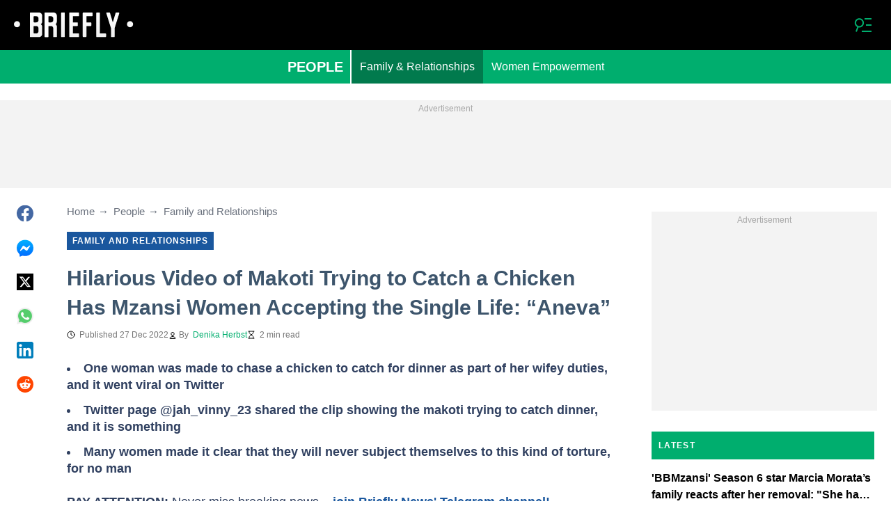

--- FILE ---
content_type: application/javascript
request_url: https://htlbid.com/v3/briefly.co.za/htlbid.js
body_size: 6289
content:
/*HTLv3*/(e=>{e.ADITUDE_WRAPPER_CONFIG={SITE_DOMAIN:"briefly.co.za",HTLBID_GLOBAL:"htl",BID_MODIFIERS:{seedtag:.9,smilewanted:.9},PREBID_ALIASES:[],GPT_SET_CENTERING:!0,PREBID_CONFIG:{minBidCacheTTL:0,eventHistoryTTL:30,enableTIDs:!0,useBidCache:!0,priceGranularity:{buckets:[{max:3,increment:.01},{max:8,increment:.05},{max:10,increment:.5},{max:50,increment:1}]},userSync:{filterSettings:{iframe:{bidders:"*",filter:"include"}},auctionDelay:300},v3Settings:{gdpr:{timeout:2e3},gpp:{timeout:2e3}},floors:{}},PREBID_GLOBAL:"pbjs",SLOT_PREFIX:"",ALL_AD_UNITS:[{slot:".htlad-briefly_anchor",code:"/76590364/brieflyrsa_universal_anchor",targeting:{},interstitial:!1,oop:!1,mediaTypes:{banner:{sizes:[{sizes:[[320,50],[320,100]],viewport:[0,0]},{sizes:[[728,90],[970,90],[1e3,90]],viewport:[1024,0]}]}},bids:[{viewport:[0,0],bids:[[{bidder:"sharethrough",params:{pkey:"pyzVFhpcSP37FTEPWiDPbk4t"}},{bidder:"ix",params:{siteId:"613918"}},{bidder:"medianet",params:{cid:"8CU1FDX19",crid:"953749482"}},{bidder:"minutemedia",params:{org:"01hdknevqs9t",placementId:"hb_display"}},{bidder:"sovrn",params:{tagid:"1265435"}},{bidder:"smilewanted",params:{zoneId:"briefly.co.za_hb_display"}},{bidder:"unruly",params:{siteId:247612}},{bidder:"appnexus",params:{placementId:33991894}},{bidder:"pubmatic",params:{publisherId:"161689"}},{bidder:"rubicon",params:{accountId:"24358",siteId:"417300",zoneId:"2356998",position:"btf"}},{bidder:"triplelift",params:{inventoryCode:"briefly_anchor_HDX"}},{bidder:"openx",params:{delDomain:"legitmedia-d.openx.net",unit:"561220493"}},{bidder:"gumgum",params:{zone:"htfkf1ej"}},{bidder:"eskimi",params:{placementId:3112}},{bidder:"seedtag",params:{publisherId:"4642-4552-01",adUnitId:"35238025",placement:"inScreen"}},{bidder:"kueezrtb",params:{cId:"6836c50dce71dcca64dc45c5",pId:"65lk7c192882r0011813fn9"}},{bidder:"richaudience",params:{pid:"MP_yUuCbfNaqv_DSP",supplyType:"site"}},{bidder:"cpmstar",params:{placementId:90638}},{bidder:"adagio",params:{organizationId:"1533",site:"briefly-co-za",placement:"briefly_anchor",environment:"mobile",adUnitElementId:"div-id",useAdUnitCodeAsAdUnitElementId:!0}},{bidder:"optidigital",params:{placementId:"Anchor",publisherId:"p406"}}]]},{viewport:[1024,0],bids:[[{bidder:"sharethrough",params:{pkey:"pyzVFhpcSP37FTEPWiDPbk4t"}},{bidder:"ix",params:{siteId:"605403"}},{bidder:"medianet",params:{cid:"8CU1FDX19",crid:"953749482"}},{bidder:"minutemedia",params:{org:"01hdknevqs9t",placementId:"hb_display"}},{bidder:"sovrn",params:{tagid:"1265435"}},{bidder:"smilewanted",params:{zoneId:"briefly.co.za_hb_display"}},{bidder:"unruly",params:{siteId:247612}},{bidder:"appnexus",params:{placementId:33991894}},{bidder:"pubmatic",params:{publisherId:"161689"}},{bidder:"rubicon",params:{accountId:"24358",siteId:"417300",zoneId:"2356998",position:"btf"}},{bidder:"triplelift",params:{inventoryCode:"briefly_anchor_HDX"}},{bidder:"openx",params:{delDomain:"legitmedia-d.openx.net",unit:"561220513"}},{bidder:"openx",params:{delDomain:"legitmedia-d.openx.net",unit:"561220509"}},{bidder:"openx",params:{delDomain:"legitmedia-d.openx.net",unit:"561220511"}},{bidder:"gumgum",params:{zone:"htfkf1ej"}},{bidder:"eskimi",params:{placementId:3112}},{bidder:"seedtag",params:{publisherId:"4642-4552-01",adUnitId:"35238025",placement:"inScreen"}},{bidder:"kueezrtb",params:{cId:"6836c50dce71dcca64dc45c5",pId:"65lk7c192882r0011813fn9"}},{bidder:"richaudience",params:{pid:"MP_yUuCbfNaqv_DSP",supplyType:"site"}},{bidder:"cpmstar",params:{placementId:90638}},{bidder:"adagio",params:{organizationId:"1533",site:"briefly-co-za",placement:"briefly_anchor",environment:"desktop",adUnitElementId:"div-id",useAdUnitCodeAsAdUnitElementId:!0}},{bidder:"optidigital",params:{placementId:"Anchor",publisherId:"p406"}}]]}]},{slot:".htlad-briefly_bottom_rectangle",code:"/76590364/Briefly_05",targeting:{},interstitial:!1,oop:!1,mediaTypes:{banner:{sizes:[{sizes:[[300,250]],viewport:[0,0]},{sizes:[[160,600],[300,250],[300,600],"fluid"],viewport:[1024,0]}]}},bids:[{viewport:[0,0],bids:[[{bidder:"sharethrough",params:{pkey:"pyzVFhpcSP37FTEPWiDPbk4t"}},{bidder:"ix",params:{siteId:"605403"}},{bidder:"medianet",params:{cid:"8CU1FDX19",crid:"953749482"}},{bidder:"minutemedia",params:{org:"01hdknevqs9t",placementId:"hb_display"}},{bidder:"sovrn",params:{tagid:"1265441"}},{bidder:"smilewanted",params:{zoneId:"briefly.co.za_hb_display"}},{bidder:"unruly",params:{siteId:247612}},{bidder:"appnexus",params:{placementId:33991894}},{bidder:"pubmatic",params:{publisherId:"161689"}},{bidder:"rubicon",params:{accountId:"24358",siteId:"417300",zoneId:"2357006",position:"btf"}},{bidder:"triplelift",params:{inventoryCode:"briefly_rectangle_article_HDX_300x600"}},{bidder:"openx",params:{delDomain:"legitmedia-d.openx.net",unit:"561220525"}},{bidder:"gumgum",params:{zone:"htfkf1ej",slot:1293159}},{bidder:"eskimi",params:{placementId:3112}},{bidder:"seedtag",params:{publisherId:"4642-4552-01",adUnitId:"35238029",placement:"inBanner"}},{bidder:"kueezrtb",params:{cId:"6836c50dce71dcca64dc45c5",pId:"65lk7c192882r0011813fn9"}},{bidder:"richaudience",params:{pid:"MP_yUuCbfNaqv_DSP",supplyType:"site"}},{bidder:"cpmstar",params:{placementId:90638}},{bidder:"adagio",params:{organizationId:"1533",site:"briefly-co-za",placement:"briefly_bottom_rectangle",environment:"mobile",adUnitElementId:"div-id",useAdUnitCodeAsAdUnitElementId:!0}},{bidder:"optidigital",params:{placementId:"Rectangle",publisherId:"p406"}}]]},{viewport:[1024,0],bids:[[{bidder:"sharethrough",params:{pkey:"pyzVFhpcSP37FTEPWiDPbk4t"}},{bidder:"ix",params:{siteId:"605403"}},{bidder:"medianet",params:{cid:"8CU1FDX19",crid:"953749482"}},{bidder:"minutemedia",params:{org:"01hdknevqs9t",placementId:"hb_display"}},{bidder:"sovrn",params:{tagid:"1265441"}},{bidder:"smilewanted",params:{zoneId:"briefly.co.za_hb_display"}},{bidder:"unruly",params:{siteId:247612}},{bidder:"appnexus",params:{placementId:33991894}},{bidder:"pubmatic",params:{publisherId:"161689"}},{bidder:"rubicon",params:{accountId:"24358",siteId:"417300",zoneId:"2357006",position:"btf"}},{bidder:"triplelift",params:{inventoryCode:"briefly_rectangle_article_HDX_300x600"}},{bidder:"openx",params:{delDomain:"legitmedia-d.openx.net",unit:"561220522"}},{bidder:"openx",params:{delDomain:"legitmedia-d.openx.net",unit:"561220525"}},{bidder:"openx",params:{delDomain:"legitmedia-d.openx.net",unit:"561220527"}},{bidder:"gumgum",params:{zone:"htfkf1ej",slot:1293159}},{bidder:"eskimi",params:{placementId:3112}},{bidder:"seedtag",params:{publisherId:"4642-4552-01",adUnitId:"35238029",placement:"inBanner"}},{bidder:"kueezrtb",params:{cId:"6836c50dce71dcca64dc45c5",pId:"65lk7c192882r0011813fn9"}},{bidder:"richaudience",params:{pid:"MP_yUuCbfNaqv_DSP",supplyType:"site"}},{bidder:"cpmstar",params:{placementId:90638}},{bidder:"adagio",params:{organizationId:"1533",site:"briefly-co-za",placement:"briefly_bottom_rectangle",environment:"desktop",adUnitElementId:"div-id",useAdUnitCodeAsAdUnitElementId:!0}},{bidder:"optidigital",params:{placementId:"Rectangle",publisherId:"p406"}}]]}]},{slot:".htlad-briefly_home_bottom",code:"/76590364/Briefly_06",targeting:{},interstitial:!1,oop:!1,mediaTypes:{banner:{sizes:[{sizes:[[320,100]],viewport:[0,0]},{sizes:[[728,90]],viewport:[1024,0]}]}},bids:[{viewport:[0,0],bids:[[{bidder:"sharethrough",params:{pkey:"pyzVFhpcSP37FTEPWiDPbk4t"}},{bidder:"ix",params:{siteId:"605403"}},{bidder:"medianet",params:{cid:"8CU1FDX19",crid:"953749482"}},{bidder:"minutemedia",params:{org:"01hdknevqs9t",placementId:"hb_display"}},{bidder:"sovrn",params:{tagid:"1265441"}},{bidder:"smilewanted",params:{zoneId:"briefly.co.za_hb_display"}},{bidder:"unruly",params:{siteId:247612}},{bidder:"appnexus",params:{placementId:33991894}},{bidder:"pubmatic",params:{publisherId:"161689"}},{bidder:"rubicon",params:{accountId:"24358",siteId:"417300",zoneId:"2357000",position:"btf"}},{bidder:"triplelift",params:{inventoryCode:"briefly_intext_HDX_300x250"}},{bidder:"openx",params:{delDomain:"legitmedia-d.openx.net",unit:"561220504"}},{bidder:"gumgum",params:{zone:"htfkf1ej",slot:1293159}},{bidder:"eskimi",params:{placementId:3112}},{bidder:"seedtag",params:{publisherId:"4642-4552-01",adUnitId:"35238029",placement:"inBanner"}},{bidder:"kueezrtb",params:{cId:"6836c50dce71dcca64dc45c5",pId:"65lk7c192882r0011813fn9"}},{bidder:"richaudience",params:{pid:"MP_yUuCbfNaqv_DSP",supplyType:"site"}},{bidder:"cpmstar",params:{placementId:90638}},{bidder:"adagio",params:{organizationId:"1533",site:"briefly-co-za",placement:"briefly_home_bottom",environment:"mobile",adUnitElementId:"div-id",useAdUnitCodeAsAdUnitElementId:!0}},{bidder:"optidigital",params:{placementId:"Rectangle",publisherId:"p406"}}]]},{viewport:[1024,0],bids:[[{bidder:"sharethrough",params:{pkey:"pyzVFhpcSP37FTEPWiDPbk4t"}},{bidder:"ix",params:{siteId:"605403"}},{bidder:"medianet",params:{cid:"8CU1FDX19",crid:"953749482"}},{bidder:"minutemedia",params:{org:"01hdknevqs9t",placementId:"hb_display"}},{bidder:"sovrn",params:{tagid:"1265441"}},{bidder:"smilewanted",params:{zoneId:"briefly.co.za_hb_display"}},{bidder:"unruly",params:{siteId:247612}},{bidder:"appnexus",params:{placementId:33991894}},{bidder:"pubmatic",params:{publisherId:"161689"}},{bidder:"rubicon",params:{accountId:"24358",siteId:"417300",zoneId:"2357000",position:"btf"}},{bidder:"triplelift",params:{inventoryCode:"briefly_intext_HDX_300x250"}},{bidder:"openx",params:{delDomain:"legitmedia-d.openx.net",unit:"561220512"}},{bidder:"gumgum",params:{zone:"htfkf1ej",slot:1293159}},{bidder:"eskimi",params:{placementId:3112}},{bidder:"seedtag",params:{publisherId:"4642-4552-01",adUnitId:"35238029",placement:"inBanner"}},{bidder:"kueezrtb",params:{cId:"6836c50dce71dcca64dc45c5",pId:"65lk7c192882r0011813fn9"}},{bidder:"richaudience",params:{pid:"MP_yUuCbfNaqv_DSP",supplyType:"site"}},{bidder:"cpmstar",params:{placementId:90638}},{bidder:"adagio",params:{organizationId:"1533",site:"briefly-co-za",placement:"briefly_home_bottom",environment:"desktop",adUnitElementId:"div-id",useAdUnitCodeAsAdUnitElementId:!0}},{bidder:"optidigital",params:{placementId:"Rectangle",publisherId:"p406"}}]]}]},{slot:".htlad-briefly_home_mid",code:"/76590364/brieflyrsa_03",targeting:{},interstitial:!1,oop:!1,mediaTypes:{banner:{sizes:[{sizes:["fluid",[300,250],[320,50],[320,100]],viewport:[0,0]},{sizes:["fluid",[728,90],[970,90]],viewport:[1024,0]}]}},bids:[{viewport:[0,0],bids:[[{bidder:"sharethrough",params:{pkey:"pyzVFhpcSP37FTEPWiDPbk4t"}},{bidder:"ix",params:{siteId:"605403"}},{bidder:"medianet",params:{cid:"8CU1FDX19",crid:"953749482"}},{bidder:"minutemedia",params:{org:"01hdknevqs9t",placementId:"hb_display"}},{bidder:"sovrn",params:{tagid:"1265441"}},{bidder:"smilewanted",params:{zoneId:"briefly.co.za_hb_display"}},{bidder:"unruly",params:{siteId:247612}},{bidder:"appnexus",params:{placementId:33991894}},{bidder:"pubmatic",params:{publisherId:"161689"}},{bidder:"rubicon",params:{accountId:"24358",siteId:"417300",zoneId:"2357000",position:"btf"}},{bidder:"triplelift",params:{inventoryCode:"briefly_intext_HDX_300x250"}},{bidder:"openx",params:{delDomain:"legitmedia-d.openx.net",unit:"561220525"}},{bidder:"openx",params:{delDomain:"legitmedia-d.openx.net",unit:"561220533"}},{bidder:"gumgum",params:{zone:"htfkf1ej",slot:1293159}},{bidder:"eskimi",params:{placementId:3112}},{bidder:"seedtag",params:{publisherId:"4642-4552-01",adUnitId:"35238029",placement:"inBanner"}},{bidder:"kueezrtb",params:{cId:"6836c50dce71dcca64dc45c5",pId:"65lk7c192882r0011813fn9"}},{bidder:"richaudience",params:{pid:"MP_yUuCbfNaqv_DSP",supplyType:"site"}},{bidder:"cpmstar",params:{placementId:90638}},{bidder:"adagio",params:{organizationId:"1533",site:"briefly-co-za",placement:"briefly_home_mid",environment:"mobile",adUnitElementId:"div-id",useAdUnitCodeAsAdUnitElementId:!0}},{bidder:"openx",params:{delDomain:"legitmedia-d.openx.net",unit:"561220530"}}]]},{viewport:[1024,0],bids:[[{bidder:"sharethrough",params:{pkey:"pyzVFhpcSP37FTEPWiDPbk4t"}},{bidder:"ix",params:{siteId:"605403"}},{bidder:"medianet",params:{cid:"8CU1FDX19",crid:"953749482"}},{bidder:"minutemedia",params:{org:"01hdknevqs9t",placementId:"hb_display"}},{bidder:"sovrn",params:{tagid:"1265441"}},{bidder:"smilewanted",params:{zoneId:"briefly.co.za_hb_display"}},{bidder:"unruly",params:{siteId:247612}},{bidder:"appnexus",params:{placementId:33991894}},{bidder:"pubmatic",params:{publisherId:"161689"}},{bidder:"rubicon",params:{accountId:"24358",siteId:"417300",zoneId:"2357000",position:"btf"}},{bidder:"triplelift",params:{inventoryCode:"briefly_intext_HDX_300x250"}},{bidder:"openx",params:{delDomain:"legitmedia-d.openx.net",unit:"561220512"}},{bidder:"openx",params:{delDomain:"legitmedia-d.openx.net",unit:"561220518"}},{bidder:"gumgum",params:{zone:"htfkf1ej",slot:1293159}},{bidder:"eskimi",params:{placementId:3112}},{bidder:"seedtag",params:{publisherId:"4642-4552-01",adUnitId:"35238029",placement:"inBanner"}},{bidder:"kueezrtb",params:{cId:"6836c50dce71dcca64dc45c5",pId:"65lk7c192882r0011813fn9"}},{bidder:"richaudience",params:{pid:"MP_yUuCbfNaqv_DSP",supplyType:"site"}},{bidder:"cpmstar",params:{placementId:90638}},{bidder:"adagio",params:{organizationId:"1533",site:"briefly-co-za",placement:"briefly_home_mid",environment:"desktop",adUnitElementId:"div-id",useAdUnitCodeAsAdUnitElementId:!0}}]]}]},{slot:".htlad-briefly_home_rectangle",code:"/76590364/brieflyrsa_02",targeting:{},interstitial:!1,oop:!1,mediaTypes:{banner:{sizes:[{sizes:[[320,50]],viewport:[0,0]},{sizes:[[300,250]],viewport:[1024,0]}]}},bids:[{viewport:[0,0],bids:[[{bidder:"sharethrough",params:{pkey:"pyzVFhpcSP37FTEPWiDPbk4t"}},{bidder:"ix",params:{siteId:"605403"}},{bidder:"medianet",params:{cid:"8CU1FDX19",crid:"953749482"}},{bidder:"minutemedia",params:{org:"01hdknevqs9t",placementId:"hb_display"}},{bidder:"sovrn",params:{tagid:"1265441"}},{bidder:"smilewanted",params:{zoneId:"briefly.co.za_hb_display"}},{bidder:"unruly",params:{siteId:247612}},{bidder:"appnexus",params:{placementId:33991894}},{bidder:"pubmatic",params:{publisherId:"161689"}},{bidder:"rubicon",params:{accountId:"24358",siteId:"417300",zoneId:"2357006",position:"btf"}},{bidder:"triplelift",params:{inventoryCode:"briefly_intext_HDX_300x250"}},{bidder:"openx",params:{delDomain:"legitmedia-d.openx.net",unit:"561220533"}},{bidder:"gumgum",params:{zone:"htfkf1ej",slot:1293159}},{bidder:"eskimi",params:{placementId:3112}},{bidder:"seedtag",params:{publisherId:"4642-4552-01",adUnitId:"35238029",placement:"inBanner"}},{bidder:"kueezrtb",params:{cId:"6836c50dce71dcca64dc45c5",pId:"65lk7c192882r0011813fn9"}},{bidder:"richaudience",params:{pid:"MP_yUuCbfNaqv_DSP",supplyType:"site"}},{bidder:"cpmstar",params:{placementId:90638}},{bidder:"adagio",params:{organizationId:"1533",site:"briefly-co-za",placement:"briefly_home_rectangle",environment:"mobile",adUnitElementId:"div-id",useAdUnitCodeAsAdUnitElementId:!0}},{bidder:"optidigital",params:{placementId:"Rectangle",publisherId:"p406"}}]]},{viewport:[1024,0],bids:[[{bidder:"sharethrough",params:{pkey:"pyzVFhpcSP37FTEPWiDPbk4t"}},{bidder:"ix",params:{siteId:"605403"}},{bidder:"medianet",params:{cid:"8CU1FDX19",crid:"953749482"}},{bidder:"minutemedia",params:{org:"01hdknevqs9t",placementId:"hb_display"}},{bidder:"sovrn",params:{tagid:"1265441"}},{bidder:"smilewanted",params:{zoneId:"briefly.co.za_hb_display"}},{bidder:"unruly",params:{siteId:247612}},{bidder:"appnexus",params:{placementId:33991894}},{bidder:"pubmatic",params:{publisherId:"161689"}},{bidder:"rubicon",params:{accountId:"24358",siteId:"417300",zoneId:"2357006",position:"btf"}},{bidder:"triplelift",params:{inventoryCode:"briefly_intext_HDX_300x250"}},{bidder:"openx",params:{delDomain:"legitmedia-d.openx.net",unit:"561220525"}},{bidder:"gumgum",params:{zone:"htfkf1ej",slot:1293159}},{bidder:"eskimi",params:{placementId:3112}},{bidder:"seedtag",params:{publisherId:"4642-4552-01",adUnitId:"35238029",placement:"inBanner"}},{bidder:"kueezrtb",params:{cId:"6836c50dce71dcca64dc45c5",pId:"65lk7c192882r0011813fn9"}},{bidder:"richaudience",params:{pid:"MP_yUuCbfNaqv_DSP",supplyType:"site"}},{bidder:"cpmstar",params:{placementId:90638}},{bidder:"adagio",params:{organizationId:"1533",site:"briefly-co-za",placement:"briefly_home_rectangle",environment:"desktop",adUnitElementId:"div-id",useAdUnitCodeAsAdUnitElementId:!0}},{bidder:"optidigital",params:{placementId:"Rectangle",publisherId:"p406"}}]]}]},{slot:".htlad-briefly_interscroller",code:"/76590364/briefly_interscroller",targeting:{},interstitial:!1,oop:!1,mediaTypes:{banner:{sizes:[{sizes:[[300,600],[320,480]],viewport:[0,0]},{sizes:[],viewport:[1024,0]}]}},bids:[{viewport:[0,0],bids:[[{bidder:"sharethrough",params:{pkey:"pyzVFhpcSP37FTEPWiDPbk4t"}},{bidder:"ix",params:{siteId:"605403"}},{bidder:"medianet",params:{cid:"8CU1FDX19",crid:"953749482"}},{bidder:"minutemedia",params:{org:"01hdknevqs9t",placementId:"hb_display"}},{bidder:"sovrn",params:{tagid:"1265444"}},{bidder:"smilewanted",params:{zoneId:"briefly.co.za_hb_display"}},{bidder:"unruly",params:{siteId:247612}},{bidder:"appnexus",params:{placementId:33991894}},{bidder:"pubmatic",params:{publisherId:"161689"}},{bidder:"rubicon",params:{accountId:"24358",siteId:"417300",zoneId:"2643856",position:"btf"}},{bidder:"triplelift",params:{inventoryCode:"briefly_rectangle_article_HDX_300x600"}},{bidder:"openx",params:{delDomain:"legitmedia-d.openx.net",unit:"561220536"}},{bidder:"gumgum",params:{zone:"htfkf1ej",slot:1293159}},{bidder:"eskimi",params:{placementId:3112}},{bidder:"seedtag",params:{publisherId:"4642-4552-01",adUnitId:"35238033",placement:"inBanner"}},{bidder:"kueezrtb",params:{cId:"6836c50dce71dcca64dc45c5",pId:"65lk7c192882r0011813fn9"}},{bidder:"richaudience",params:{pid:"MP_yUuCbfNaqv_DSP",supplyType:"site"}},{bidder:"cpmstar",params:{placementId:90638}},{bidder:"adagio",params:{organizationId:"1533",site:"briefly-co-za",placement:"briefly_interscroller",environment:"mobile",adUnitElementId:"div-id",useAdUnitCodeAsAdUnitElementId:!0}},{bidder:"optidigital",params:{placementId:"Interscroller",publisherId:"p406"}},{bidder:"openx",params:{delDomain:"legitmedia-d.openx.net",unit:"561220539"}}]]},{viewport:[1024,0],bids:[]}]},{slot:".htlad-briefly_intext_bottom",code:"/76590364/brieflyrsa_universal_intext_03",targeting:{},interstitial:!1,oop:!1,mediaTypes:{banner:{sizes:[{sizes:["fluid",[300,250],[320,50],[320,100]],viewport:[0,0]},{sizes:[[728,90],[300,250],"fluid"],viewport:[1024,0]}]}},bids:[{viewport:[0,0],bids:[[{bidder:"sharethrough",params:{pkey:"pyzVFhpcSP37FTEPWiDPbk4t"}},{bidder:"ix",params:{siteId:"605403"}},{bidder:"medianet",params:{cid:"8CU1FDX19",crid:"953749482"}},{bidder:"minutemedia",params:{org:"01hdknevqs9t",placementId:"hb_display"}},{bidder:"sovrn",params:{tagid:"1265441"}},{bidder:"smilewanted",params:{zoneId:"briefly.co.za_hb_display"}},{bidder:"unruly",params:{siteId:247612}},{bidder:"appnexus",params:{placementId:33991894}},{bidder:"pubmatic",params:{publisherId:"161689"}},{bidder:"rubicon",params:{accountId:"24358",siteId:"417300",zoneId:"2357002",position:"btf"}},{bidder:"triplelift",params:{inventoryCode:"briefly_intext_HDX_300x250"}},{bidder:"openx",params:{delDomain:"legitmedia-d.openx.net",unit:"561220523"}},{bidder:"openx",params:{delDomain:"legitmedia-d.openx.net",unit:"561220506"}},{bidder:"openx",params:{delDomain:"legitmedia-d.openx.net",unit:"561220504"}},{bidder:"gumgum",params:{zone:"htfkf1ej",slot:1293159}},{bidder:"eskimi",params:{placementId:3112}},{bidder:"seedtag",params:{publisherId:"4642-4552-01",adUnitId:"35238028",placement:"inArticle"}},{bidder:"kueezrtb",params:{cId:"6836c50dce71dcca64dc45c5",pId:"65lk7c192882r0011813fn9"}},{bidder:"richaudience",params:{pid:"MP_yUuCbfNaqv_DSP",supplyType:"site"}},{bidder:"cpmstar",params:{placementId:90638}},{bidder:"adagio",params:{organizationId:"1533",site:"briefly-co-za",placement:"briefly_intext_bottom",environment:"mobile",adUnitElementId:"div-id",useAdUnitCodeAsAdUnitElementId:!0}},{bidder:"optidigital",params:{placementId:"In_text",publisherId:"p406"}}]]},{viewport:[1024,0],bids:[[{bidder:"sharethrough",params:{pkey:"pyzVFhpcSP37FTEPWiDPbk4t"}},{bidder:"ix",params:{siteId:"605403"}},{bidder:"medianet",params:{cid:"8CU1FDX19",crid:"953749482"}},{bidder:"minutemedia",params:{org:"01hdknevqs9t",placementId:"hb_display"}},{bidder:"sovrn",params:{tagid:"1265441"}},{bidder:"smilewanted",params:{zoneId:"briefly.co.za_hb_display"}},{bidder:"unruly",params:{siteId:247612}},{bidder:"appnexus",params:{placementId:33991894}},{bidder:"pubmatic",params:{publisherId:"161689"}},{bidder:"rubicon",params:{accountId:"24358",siteId:"417300",zoneId:"2357002",position:"btf"}},{bidder:"triplelift",params:{inventoryCode:"briefly_intext_HDX_300x250"}},{bidder:"openx",params:{delDomain:"legitmedia-d.openx.net",unit:"561220508"}},{bidder:"openx",params:{delDomain:"legitmedia-d.openx.net",unit:"561220523"}},{bidder:"gumgum",params:{zone:"htfkf1ej",slot:1293159}},{bidder:"eskimi",params:{placementId:3112}},{bidder:"seedtag",params:{publisherId:"4642-4552-01",adUnitId:"35238028",placement:"inArticle"}},{bidder:"kueezrtb",params:{cId:"6836c50dce71dcca64dc45c5",pId:"65lk7c192882r0011813fn9"}},{bidder:"richaudience",params:{pid:"MP_yUuCbfNaqv_DSP",supplyType:"site"}},{bidder:"cpmstar",params:{placementId:90638}},{bidder:"adagio",params:{organizationId:"1533",site:"briefly-co-za",placement:"briefly_intext_bottom",environment:"desktop",adUnitElementId:"div-id",useAdUnitCodeAsAdUnitElementId:!0}},{bidder:"optidigital",params:{placementId:"In_text",publisherId:"p406"}}]]}]},{slot:".htlad-briefly_intext_mid",code:"/76590364/brieflyrsa_universal_intext_02",targeting:{},interstitial:!1,oop:!1,mediaTypes:{banner:{sizes:[{sizes:["fluid",[300,250],[320,50],[320,100]],viewport:[0,0]},{sizes:[[728,90],[300,250],"fluid"],viewport:[1024,0]}]}},bids:[{viewport:[0,0],bids:[[{bidder:"sharethrough",params:{pkey:"pyzVFhpcSP37FTEPWiDPbk4t"}},{bidder:"ix",params:{siteId:"605403"}},{bidder:"medianet",params:{cid:"8CU1FDX19",crid:"953749482"}},{bidder:"minutemedia",params:{org:"01hdknevqs9t",placementId:"hb_display"}},{bidder:"sovrn",params:{tagid:"1265441"}},{bidder:"smilewanted",params:{zoneId:"briefly.co.za_hb_display"}},{bidder:"unruly",params:{siteId:247612}},{bidder:"appnexus",params:{placementId:33991894}},{bidder:"pubmatic",params:{publisherId:"161689"}},{bidder:"rubicon",params:{accountId:"24358",siteId:"417300",zoneId:"2357002",position:"btf"}},{bidder:"triplelift",params:{inventoryCode:"briefly_intext_HDX_300x250"}},{bidder:"openx",params:{delDomain:"legitmedia-d.openx.net",unit:"561220523"}},{bidder:"openx",params:{delDomain:"legitmedia-d.openx.net",unit:"561220506"}},{bidder:"openx",params:{delDomain:"legitmedia-d.openx.net",unit:"561220504"}},{bidder:"gumgum",params:{zone:"htfkf1ej",slot:1293159}},{bidder:"eskimi",params:{placementId:3112}},{bidder:"seedtag",params:{publisherId:"4642-4552-01",adUnitId:"35238027",placement:"inArticle"}},{bidder:"kueezrtb",params:{cId:"6836c50dce71dcca64dc45c5",pId:"65lk7c192882r0011813fn9"}},{bidder:"richaudience",params:{pid:"MP_yUuCbfNaqv_DSP",supplyType:"site"}},{bidder:"cpmstar",params:{placementId:90638}},{bidder:"adagio",params:{organizationId:"1533",site:"briefly-co-za",placement:"briefly_intext_mid",environment:"mobile",adUnitElementId:"div-id",useAdUnitCodeAsAdUnitElementId:!0}},{bidder:"optidigital",params:{placementId:"In_text",publisherId:"p406"}}]]},{viewport:[1024,0],bids:[[{bidder:"sharethrough",params:{pkey:"pyzVFhpcSP37FTEPWiDPbk4t"}},{bidder:"ix",params:{siteId:"605403"}},{bidder:"medianet",params:{cid:"8CU1FDX19",crid:"953749482"}},{bidder:"minutemedia",params:{org:"01hdknevqs9t",placementId:"hb_display"}},{bidder:"sovrn",params:{tagid:"1265441"}},{bidder:"smilewanted",params:{zoneId:"briefly.co.za_hb_display"}},{bidder:"unruly",params:{siteId:247612}},{bidder:"appnexus",params:{placementId:33991894}},{bidder:"pubmatic",params:{publisherId:"161689"}},{bidder:"rubicon",params:{accountId:"24358",siteId:"417300",zoneId:"2357002",position:"btf"}},{bidder:"triplelift",params:{inventoryCode:"briefly_intext_HDX_300x250"}},{bidder:"openx",params:{delDomain:"legitmedia-d.openx.net",unit:"561220508"}},{bidder:"openx",params:{delDomain:"legitmedia-d.openx.net",unit:"561220523"}},{bidder:"gumgum",params:{zone:"htfkf1ej",slot:1293159}},{bidder:"eskimi",params:{placementId:3112}},{bidder:"seedtag",params:{publisherId:"4642-4552-01",adUnitId:"35238027",placement:"inArticle"}},{bidder:"kueezrtb",params:{cId:"6836c50dce71dcca64dc45c5",pId:"65lk7c192882r0011813fn9"}},{bidder:"richaudience",params:{pid:"MP_yUuCbfNaqv_DSP",supplyType:"site"}},{bidder:"cpmstar",params:{placementId:90638}},{bidder:"adagio",params:{organizationId:"1533",site:"briefly-co-za",placement:"briefly_intext_mid",environment:"desktop",adUnitElementId:"div-id",useAdUnitCodeAsAdUnitElementId:!0}},{bidder:"optidigital",params:{placementId:"In_text",publisherId:"p406"}}]]}]},{slot:".htlad-briefly_intext_top",code:"/76590364/brieflyrsa_universal_intext",targeting:{},interstitial:!1,oop:!1,mediaTypes:{banner:{sizes:[{sizes:["fluid",[300,250],[320,50],[320,100]],viewport:[0,0]},{sizes:[[728,90],[300,250],"fluid"],viewport:[1024,0]}]}},bids:[{viewport:[0,0],bids:[[{bidder:"sharethrough",params:{pkey:"pyzVFhpcSP37FTEPWiDPbk4t"}},{bidder:"ix",params:{siteId:"605403"}},{bidder:"medianet",params:{cid:"8CU1FDX19",crid:"953749482"}},{bidder:"minutemedia",params:{org:"01hdknevqs9t",placementId:"hb_display"}},{bidder:"sovrn",params:{tagid:"1265441"}},{bidder:"smilewanted",params:{zoneId:"briefly.co.za_hb_display"}},{bidder:"unruly",params:{siteId:247612}},{bidder:"appnexus",params:{placementId:33991894}},{bidder:"pubmatic",params:{publisherId:"161689"}},{bidder:"rubicon",params:{accountId:"24358",siteId:"417300",zoneId:"2357002",position:"atf"}},{bidder:"triplelift",params:{inventoryCode:"briefly_intext_HDX_300x250"}},{bidder:"openx",params:{delDomain:"legitmedia-d.openx.net",unit:"561220523"}},{bidder:"openx",params:{delDomain:"legitmedia-d.openx.net",unit:"561220506"}},{bidder:"openx",params:{delDomain:"legitmedia-d.openx.net",unit:"561220504"}},{bidder:"gumgum",params:{zone:"htfkf1ej",slot:1293159}},{bidder:"eskimi",params:{placementId:3112}},{bidder:"seedtag",params:{publisherId:"4642-4552-01",adUnitId:"35238027",placement:"inArticle"}},{bidder:"kueezrtb",params:{cId:"6836c50dce71dcca64dc45c5",pId:"65lk7c192882r0011813fn9"}},{bidder:"richaudience",params:{pid:"MP_yUuCbfNaqv_DSP",supplyType:"site"}},{bidder:"cpmstar",params:{placementId:90638}},{bidder:"adagio",params:{organizationId:"1533",site:"briefly-co-za",placement:"briefly_intext_top",environment:"mobile",adUnitElementId:"div-id",useAdUnitCodeAsAdUnitElementId:!0}},{bidder:"optidigital",params:{placementId:"In_text",publisherId:"p406"}}]]},{viewport:[1024,0],bids:[[{bidder:"sharethrough",params:{pkey:"pyzVFhpcSP37FTEPWiDPbk4t"}},{bidder:"ix",params:{siteId:"605403"}},{bidder:"medianet",params:{cid:"8CU1FDX19",crid:"953749482"}},{bidder:"minutemedia",params:{org:"01hdknevqs9t",placementId:"hb_display"}},{bidder:"sovrn",params:{tagid:"1265441"}},{bidder:"smilewanted",params:{zoneId:"briefly.co.za_hb_display"}},{bidder:"unruly",params:{siteId:247612}},{bidder:"appnexus",params:{placementId:33991894}},{bidder:"pubmatic",params:{publisherId:"161689"}},{bidder:"rubicon",params:{accountId:"24358",siteId:"417300",zoneId:"2357002",position:"atf"}},{bidder:"triplelift",params:{inventoryCode:"briefly_intext_HDX_300x250"}},{bidder:"openx",params:{delDomain:"legitmedia-d.openx.net",unit:"561220508"}},{bidder:"openx",params:{delDomain:"legitmedia-d.openx.net",unit:"561220523"}},{bidder:"gumgum",params:{zone:"htfkf1ej",slot:1293159}},{bidder:"eskimi",params:{placementId:3112}},{bidder:"seedtag",params:{publisherId:"4642-4552-01",adUnitId:"35238027",placement:"inArticle"}},{bidder:"kueezrtb",params:{cId:"6836c50dce71dcca64dc45c5",pId:"65lk7c192882r0011813fn9"}},{bidder:"richaudience",params:{pid:"MP_yUuCbfNaqv_DSP",supplyType:"site"}},{bidder:"cpmstar",params:{placementId:90638}},{bidder:"adagio",params:{organizationId:"1533",site:"briefly-co-za",placement:"briefly_intext_top",environment:"desktop",adUnitElementId:"div-id",useAdUnitCodeAsAdUnitElementId:!0}},{bidder:"optidigital",params:{placementId:"In_text",publisherId:"p406"}}]]}]},{slot:".htlad-briefly_leaderboard",code:"/76590364/brieflyrsa_01",targeting:{},interstitial:!1,oop:!1,mediaTypes:{banner:{sizes:[{sizes:["fluid",[300,250],[320,50],[320,100]],viewport:[0,0]},{sizes:["fluid",[728,90],[970,90],[1e3,90]],viewport:[1024,0]}]}},bids:[{viewport:[0,0],bids:[[{bidder:"sharethrough",params:{pkey:"pyzVFhpcSP37FTEPWiDPbk4t"}},{bidder:"ix",params:{siteId:"605403"}},{bidder:"medianet",params:{cid:"8CU1FDX19",crid:"953749482"}},{bidder:"minutemedia",params:{org:"01hdknevqs9t",placementId:"hb_display"}},{bidder:"sovrn",params:{tagid:"1265438"}},{bidder:"smilewanted",params:{zoneId:"briefly.co.za_hb_display"}},{bidder:"unruly",params:{siteId:247612}},{bidder:"appnexus",params:{placementId:33991894}},{bidder:"pubmatic",params:{publisherId:"161689"}},{bidder:"rubicon",params:{accountId:"24358",siteId:"417300",zoneId:"2357000",position:"atf"}},{bidder:"triplelift",params:{inventoryCode:"briefly_intext_HDX_300x250"}},{bidder:"openx",params:{delDomain:"legitmedia-d.openx.net",unit:"561220510"}},{bidder:"openx",params:{delDomain:"legitmedia-d.openx.net",unit:"561220514"}},{bidder:"openx",params:{delDomain:"legitmedia-d.openx.net",unit:"561220516"}},{bidder:"gumgum",params:{zone:"htfkf1ej",slot:1293159}},{bidder:"eskimi",params:{placementId:3112}},{bidder:"seedtag",params:{publisherId:"4642-4552-01",adUnitId:"35238029",placement:"inBanner"}},{bidder:"kueezrtb",params:{cId:"6836c50dce71dcca64dc45c5",pId:"65lk7c192882r0011813fn9"}},{bidder:"richaudience",params:{pid:"MP_yUuCbfNaqv_DSP",supplyType:"site"}},{bidder:"cpmstar",params:{placementId:90638}},{bidder:"adagio",params:{organizationId:"1533",site:"briefly-co-za",placement:"briefly_leaderboard",environment:"mobile",adUnitElementId:"div-id",useAdUnitCodeAsAdUnitElementId:!0}},{bidder:"optidigital",params:{placementId:"Leaderboard",publisherId:"p406"}}]]},{viewport:[1024,0],bids:[[{bidder:"sharethrough",params:{pkey:"pyzVFhpcSP37FTEPWiDPbk4t"}},{bidder:"ix",params:{siteId:"605403"}},{bidder:"medianet",params:{cid:"8CU1FDX19",crid:"953749482"}},{bidder:"minutemedia",params:{org:"01hdknevqs9t",placementId:"hb_display"}},{bidder:"sovrn",params:{tagid:"1265438"}},{bidder:"smilewanted",params:{zoneId:"briefly.co.za_hb_display"}},{bidder:"unruly",params:{siteId:247612}},{bidder:"appnexus",params:{placementId:33991894}},{bidder:"pubmatic",params:{publisherId:"161689"}},{bidder:"rubicon",params:{accountId:"24358",siteId:"417300",zoneId:"2357000",position:"atf"}},{bidder:"triplelift",params:{inventoryCode:"briefly_intext_HDX_300x250"}},{bidder:"openx",params:{delDomain:"legitmedia-d.openx.net",unit:"561220512"}},{bidder:"openx",params:{delDomain:"legitmedia-d.openx.net",unit:"561220518"}},{bidder:"openx",params:{delDomain:"legitmedia-d.openx.net",unit:"561220520"}},{bidder:"gumgum",params:{zone:"htfkf1ej",slot:1293159}},{bidder:"eskimi",params:{placementId:3112}},{bidder:"seedtag",params:{publisherId:"4642-4552-01",adUnitId:"35238029",placement:"inBanner"}},{bidder:"kueezrtb",params:{cId:"6836c50dce71dcca64dc45c5",pId:"65lk7c192882r0011813fn9"}},{bidder:"richaudience",params:{pid:"MP_yUuCbfNaqv_DSP",supplyType:"site"}},{bidder:"cpmstar",params:{placementId:90638}},{bidder:"adagio",params:{organizationId:"1533",site:"briefly-co-za",placement:"briefly_leaderboard",environment:"desktop",adUnitElementId:"div-id",useAdUnitCodeAsAdUnitElementId:!0}},{bidder:"optidigital",params:{placementId:"Leaderboard",publisherId:"p406"}}]]}]},{slot:".htlad-briefly_liveupdate_desktop",code:"/76590364/briefly_liveupdate_desktop",targeting:{},interstitial:!1,oop:!1,mediaTypes:{banner:{sizes:[{sizes:[],viewport:[0,0]},{sizes:[[728,90],[970,90]],viewport:[1024,0]}]}},bids:[{viewport:[0,0],bids:[]},{viewport:[1024,0],bids:[[{bidder:"sharethrough",params:{pkey:"pyzVFhpcSP37FTEPWiDPbk4t"}},{bidder:"ix",params:{siteId:"605403"}},{bidder:"medianet",params:{cid:"8CU1FDX19",crid:"953749482"}},{bidder:"minutemedia",params:{org:"01hdknevqs9t",placementId:"hb_display"}},{bidder:"sovrn",params:{tagid:"1265445"}},{bidder:"smilewanted",params:{zoneId:"briefly.co.za_hb_display"}},{bidder:"unruly",params:{siteId:247612}},{bidder:"appnexus",params:{placementId:33991894}},{bidder:"pubmatic",params:{publisherId:"161689"}},{bidder:"rubicon",params:{accountId:"24358",siteId:"417300",zoneId:"2357000",position:"btf"}},{bidder:"openx",params:{delDomain:"legitmedia-d.openx.net",unit:"561220512"}},{bidder:"openx",params:{delDomain:"legitmedia-d.openx.net",unit:"561220518"}},{bidder:"gumgum",params:{zone:"htfkf1ej",slot:1293159}},{bidder:"eskimi",params:{placementId:3112}},{bidder:"seedtag",params:{publisherId:"4642-4552-01",adUnitId:"35238029",placement:"inBanner"}},{bidder:"kueezrtb",params:{cId:"6836c50dce71dcca64dc45c5",pId:"65lk7c192882r0011813fn9"}},{bidder:"richaudience",params:{pid:"MP_yUuCbfNaqv_DSP",supplyType:"site"}},{bidder:"cpmstar",params:{placementId:90638}},{bidder:"adagio",params:{organizationId:"1533",site:"briefly-co-za",placement:"briefly_liveupdate",environment:"desktop",adUnitElementId:"div-id",useAdUnitCodeAsAdUnitElementId:!0}}]]}]},{slot:".htlad-briefly_liveupdate_mobile",code:"/76590364/briefly_liveupdate_mobile",targeting:{},interstitial:!1,oop:!1,mediaTypes:{banner:{sizes:[{sizes:["fluid",[300,250],[320,50],[320,100]],viewport:[0,0]},{sizes:[],viewport:[1024,0]}]}},bids:[{viewport:[0,0],bids:[[{bidder:"sharethrough",params:{pkey:"pyzVFhpcSP37FTEPWiDPbk4t"}},{bidder:"ix",params:{siteId:"605403"}},{bidder:"medianet",params:{cid:"8CU1FDX19",crid:"953749482"}},{bidder:"minutemedia",params:{org:"01hdknevqs9t",placementId:"hb_display"}},{bidder:"sovrn",params:{tagid:"1265445"}},{bidder:"smilewanted",params:{zoneId:"briefly.co.za_hb_display"}},{bidder:"unruly",params:{siteId:247612}},{bidder:"appnexus",params:{placementId:33991894}},{bidder:"pubmatic",params:{publisherId:"161689"}},{bidder:"rubicon",params:{accountId:"24358",siteId:"417300",zoneId:"2357000",position:"btf"}},{bidder:"openx",params:{delDomain:"legitmedia-d.openx.net",unit:"561220525"}},{bidder:"openx",params:{delDomain:"legitmedia-d.openx.net",unit:"561220533"}},{bidder:"gumgum",params:{zone:"htfkf1ej",slot:1293159}},{bidder:"eskimi",params:{placementId:3112}},{bidder:"seedtag",params:{publisherId:"4642-4552-01",adUnitId:"35238029",placement:"inBanner"}},{bidder:"kueezrtb",params:{cId:"6836c50dce71dcca64dc45c5",pId:"65lk7c192882r0011813fn9"}},{bidder:"richaudience",params:{pid:"MP_yUuCbfNaqv_DSP",supplyType:"site"}},{bidder:"cpmstar",params:{placementId:90638}},{bidder:"adagio",params:{organizationId:"1533",site:"briefly-co-za",placement:"briefly_liveupdate",environment:"mobile",adUnitElementId:"div-id",useAdUnitCodeAsAdUnitElementId:!0}},{bidder:"openx",params:{delDomain:"legitmedia-d.openx.net",unit:"561220530"}}]]},{viewport:[1024,0],bids:[]}]},{slot:".htlad-briefly_profit_button",code:"/76590364/Briefly_1x1_pixel",targeting:{},interstitial:!1,oop:!1,mediaTypes:{banner:{sizes:[{sizes:[[1,1]],viewport:[0,0]},{sizes:[[1,1]],viewport:[1024,0]}]}},bids:[{viewport:[0,0],bids:[]},{viewport:[1024,0],bids:[]}]},{slot:".htlad-briefly_rectangle_article",code:"/76590364/briefly_sidebar_in_article",targeting:{},interstitial:!1,oop:!1,mediaTypes:{banner:{sizes:[{sizes:[[300,250],[320,100],[320,50]],viewport:[0,0]},{sizes:[[160,600],[300,250],[300,600]],viewport:[1024,0]}]}},bids:[{viewport:[0,0],bids:[[{bidder:"sharethrough",params:{pkey:"pyzVFhpcSP37FTEPWiDPbk4t"}},{bidder:"ix",params:{siteId:"605403"}},{bidder:"medianet",params:{cid:"8CU1FDX19",crid:"953749482"}},{bidder:"minutemedia",params:{org:"01hdknevqs9t",placementId:"hb_display"}},{bidder:"sovrn",params:{tagid:"1265441"}},{bidder:"smilewanted",params:{zoneId:"briefly.co.za_hb_display"}},{bidder:"unruly",params:{siteId:247612}},{bidder:"appnexus",params:{placementId:33991894}},{bidder:"pubmatic",params:{publisherId:"161689"}},{bidder:"rubicon",params:{accountId:"24358",siteId:"417300",zoneId:"2357006",position:"btf"}},{bidder:"triplelift",params:{inventoryCode:"briefly_rectangle_article_HDX_300x600"}},{bidder:"openx",params:{delDomain:"legitmedia-d.openx.net",unit:"561220525"}},{bidder:"openx",params:{delDomain:"legitmedia-d.openx.net",unit:"561220530"}},{bidder:"openx",params:{delDomain:"legitmedia-d.openx.net",unit:"561220533"}},{bidder:"gumgum",params:{zone:"htfkf1ej",slot:1293159}},{bidder:"eskimi",params:{placementId:3112}},{bidder:"seedtag",params:{publisherId:"4642-4552-01",adUnitId:"35238029",placement:"inBanner"}},{bidder:"kueezrtb",params:{cId:"6836c50dce71dcca64dc45c5",pId:"65lk7c192882r0011813fn9"}},{bidder:"richaudience",params:{pid:"MP_yUuCbfNaqv_DSP",supplyType:"site"}},{bidder:"cpmstar",params:{placementId:90638}},{bidder:"adagio",params:{organizationId:"1533",site:"briefly-co-za",placement:"briefly_rectangle_article",environment:"mobile",adUnitElementId:"div-id",useAdUnitCodeAsAdUnitElementId:!0}},{bidder:"optidigital",params:{placementId:"Rectangle",publisherId:"p406"}}]]},{viewport:[1024,0],bids:[[{bidder:"sharethrough",params:{pkey:"pyzVFhpcSP37FTEPWiDPbk4t"}},{bidder:"ix",params:{siteId:"605403"}},{bidder:"medianet",params:{cid:"8CU1FDX19",crid:"953749482"}},{bidder:"minutemedia",params:{org:"01hdknevqs9t",placementId:"hb_display"}},{bidder:"sovrn",params:{tagid:"1265441"}},{bidder:"smilewanted",params:{zoneId:"briefly.co.za_hb_display"}},{bidder:"unruly",params:{siteId:247612}},{bidder:"appnexus",params:{placementId:33991894}},{bidder:"pubmatic",params:{publisherId:"161689"}},{bidder:"rubicon",params:{accountId:"24358",siteId:"417300",zoneId:"2357006",position:"btf"}},{bidder:"triplelift",params:{inventoryCode:"briefly_rectangle_article_HDX_300x600"}},{bidder:"openx",params:{delDomain:"legitmedia-d.openx.net",unit:"561220522"}},{bidder:"openx",params:{delDomain:"legitmedia-d.openx.net",unit:"561220525"}},{bidder:"openx",params:{delDomain:"legitmedia-d.openx.net",unit:"561220527"}},{bidder:"gumgum",params:{zone:"htfkf1ej",slot:1293159}},{bidder:"eskimi",params:{placementId:3112}},{bidder:"seedtag",params:{publisherId:"4642-4552-01",adUnitId:"35238029",placement:"inBanner"}},{bidder:"kueezrtb",params:{cId:"6836c50dce71dcca64dc45c5",pId:"65lk7c192882r0011813fn9"}},{bidder:"richaudience",params:{pid:"MP_yUuCbfNaqv_DSP",supplyType:"site"}},{bidder:"cpmstar",params:{placementId:90638}},{bidder:"adagio",params:{organizationId:"1533",site:"briefly-co-za",placement:"briefly_rectangle_article",environment:"desktop",adUnitElementId:"div-id",useAdUnitCodeAsAdUnitElementId:!0}},{bidder:"optidigital",params:{placementId:"Rectangle",publisherId:"p406"}}]]}]},{slot:".htlad-briefly_tags_categories_bottom",code:"/76590364/Briefly_Inner_articles_2",targeting:{},interstitial:!1,oop:!1,mediaTypes:{banner:{sizes:[{sizes:["fluid",[728,90]],viewport:[1024,0]},{sizes:["fluid",[320,100]],viewport:[0,0]}]}},bids:[{viewport:[1024,0],bids:[[{bidder:"sharethrough",params:{pkey:"pyzVFhpcSP37FTEPWiDPbk4t"}},{bidder:"ix",params:{siteId:"605403"}},{bidder:"medianet",params:{cid:"8CU1FDX19",crid:"953749482"}},{bidder:"minutemedia",params:{org:"01hdknevqs9t",placementId:"hb_display"}},{bidder:"sovrn",params:{tagid:"1265439"}},{bidder:"smilewanted",params:{zoneId:"briefly.co.za_hb_display"}},{bidder:"unruly",params:{siteId:247612}},{bidder:"appnexus",params:{placementId:33991894}},{bidder:"pubmatic",params:{publisherId:"161689"}},{bidder:"rubicon",params:{accountId:"24358",siteId:"417300",zoneId:"3179302",position:"btf"}},{bidder:"triplelift",params:{inventoryCode:"briefly_intext_HDX_300x250"}},{bidder:"openx",params:{delDomain:"legitmedia-d.openx.net",unit:"561220524"}},{bidder:"gumgum",params:{zone:"htfkf1ej",slot:1293159}},{bidder:"eskimi",params:{placementId:3112}},{bidder:"seedtag",params:{publisherId:"4642-4552-01",adUnitId:"35238029",placement:"inBanner"}},{bidder:"kueezrtb",params:{cId:"6836c50dce71dcca64dc45c5",pId:"65lk7c192882r0011813fn9"}},{bidder:"richaudience",params:{pid:"MP_yUuCbfNaqv_DSP",supplyType:"site"}},{bidder:"cpmstar",params:{placementId:90638}},{bidder:"adagio",params:{organizationId:"1533",site:"briefly-co-za",placement:"briefly_tags_categories_bottom",environment:"desktop",adUnitElementId:"div-id",useAdUnitCodeAsAdUnitElementId:!0}},{bidder:"optidigital",params:{placementId:"Tags_categories",publisherId:"p406"}}]]},{viewport:[0,0],bids:[[{bidder:"sharethrough",params:{pkey:"pyzVFhpcSP37FTEPWiDPbk4t"}},{bidder:"ix",params:{siteId:"605403"}},{bidder:"medianet",params:{cid:"8CU1FDX19",crid:"953749482"}},{bidder:"minutemedia",params:{org:"01hdknevqs9t",placementId:"hb_display"}},{bidder:"sovrn",params:{tagid:"1265439"}},{bidder:"smilewanted",params:{zoneId:"briefly.co.za_hb_display"}},{bidder:"unruly",params:{siteId:247612}},{bidder:"appnexus",params:{placementId:33991894}},{bidder:"pubmatic",params:{publisherId:"161689"}},{bidder:"rubicon",params:{accountId:"24358",siteId:"417300",zoneId:"3179302",position:"btf"}},{bidder:"triplelift",params:{inventoryCode:"briefly_intext_HDX_300x250"}},{bidder:"openx",params:{delDomain:"legitmedia-d.openx.net",unit:"561220551"}},{bidder:"gumgum",params:{zone:"htfkf1ej",slot:1293159}},{bidder:"eskimi",params:{placementId:3112}},{bidder:"seedtag",params:{publisherId:"4642-4552-01",adUnitId:"35238029",placement:"inBanner"}},{bidder:"kueezrtb",params:{cId:"6836c50dce71dcca64dc45c5",pId:"65lk7c192882r0011813fn9"}},{bidder:"richaudience",params:{pid:"MP_yUuCbfNaqv_DSP",supplyType:"site"}},{bidder:"cpmstar",params:{placementId:90638}},{bidder:"adagio",params:{organizationId:"1533",site:"briefly-co-za",placement:"briefly_tags_categories_bottom",environment:"mobile",adUnitElementId:"div-id",useAdUnitCodeAsAdUnitElementId:!0}},{bidder:"optidigital",params:{placementId:"Tags_categories",publisherId:"p406"}}]]}]},{slot:".htlad-briefly_tags_categories_top",code:"/76590364/briefly_Inner_articles",targeting:{},interstitial:!1,oop:!1,mediaTypes:{banner:{sizes:[{sizes:["fluid",[728,90]],viewport:[1024,0]},{sizes:["fluid",[320,100]],viewport:[0,0]}]}},bids:[{viewport:[1024,0],bids:[[{bidder:"sharethrough",params:{pkey:"pyzVFhpcSP37FTEPWiDPbk4t"}},{bidder:"ix",params:{siteId:"605403"}},{bidder:"medianet",params:{cid:"8CU1FDX19",crid:"953749482"}},{bidder:"minutemedia",params:{org:"01hdknevqs9t",placementId:"hb_display"}},{bidder:"sovrn",params:{tagid:"1265439"}},{bidder:"smilewanted",params:{zoneId:"briefly.co.za_hb_display"}},{bidder:"unruly",params:{siteId:247612}},{bidder:"appnexus",params:{placementId:33991894}},{bidder:"pubmatic",params:{publisherId:"161689"}},{bidder:"rubicon",params:{accountId:"24358",siteId:"417300",zoneId:"3179302",position:"atf"}},{bidder:"triplelift",params:{inventoryCode:"briefly_intext_HDX_300x250"}},{bidder:"openx",params:{delDomain:"legitmedia-d.openx.net",unit:"561220524"}},{bidder:"gumgum",params:{zone:"htfkf1ej",slot:1293159}},{bidder:"eskimi",params:{placementId:3112}},{bidder:"seedtag",params:{publisherId:"4642-4552-01",adUnitId:"35238029",placement:"inBanner"}},{bidder:"kueezrtb",params:{cId:"6836c50dce71dcca64dc45c5",pId:"65lk7c192882r0011813fn9"}},{bidder:"richaudience",params:{pid:"MP_yUuCbfNaqv_DSP",supplyType:"site"}},{bidder:"cpmstar",params:{placementId:90638}},{bidder:"adagio",params:{organizationId:"1533",site:"briefly-co-za",placement:"briefly_tags_categories_top",environment:"desktop",adUnitElementId:"div-id",useAdUnitCodeAsAdUnitElementId:!0}},{bidder:"optidigital",params:{placementId:"Tags_categories",publisherId:"p406"}}]]},{viewport:[0,0],bids:[[{bidder:"sharethrough",params:{pkey:"pyzVFhpcSP37FTEPWiDPbk4t"}},{bidder:"ix",params:{siteId:"605403"}},{bidder:"medianet",params:{cid:"8CU1FDX19",crid:"953749482"}},{bidder:"minutemedia",params:{org:"01hdknevqs9t",placementId:"hb_display"}},{bidder:"sovrn",params:{tagid:"1265439"}},{bidder:"smilewanted",params:{zoneId:"briefly.co.za_hb_display"}},{bidder:"unruly",params:{siteId:247612}},{bidder:"appnexus",params:{placementId:33991894}},{bidder:"pubmatic",params:{publisherId:"161689"}},{bidder:"rubicon",params:{accountId:"24358",siteId:"417300",zoneId:"3179302",position:"atf"}},{bidder:"triplelift",params:{inventoryCode:"briefly_intext_HDX_300x250"}},{bidder:"openx",params:{delDomain:"legitmedia-d.openx.net",unit:"561220548"}},{bidder:"gumgum",params:{zone:"htfkf1ej",slot:1293159}},{bidder:"eskimi",params:{placementId:3112}},{bidder:"seedtag",params:{publisherId:"4642-4552-01",adUnitId:"35238029",placement:"inBanner"}},{bidder:"kueezrtb",params:{cId:"6836c50dce71dcca64dc45c5",pId:"65lk7c192882r0011813fn9"}},{bidder:"richaudience",params:{pid:"MP_yUuCbfNaqv_DSP",supplyType:"site"}},{bidder:"cpmstar",params:{placementId:90638}},{bidder:"adagio",params:{organizationId:"1533",site:"briefly-co-za",placement:"briefly_tags_categories_top",environment:"mobile",adUnitElementId:"div-id",useAdUnitCodeAsAdUnitElementId:!0}},{bidder:"optidigital",params:{placementId:"Tags_categories",publisherId:"p406"}}]]}]},{slot:".htlad-briefly_web_article_infinite_1",code:"/76590364/briefly_web_article_infinite_1",targeting:{},interstitial:!1,oop:!1,mediaTypes:{banner:{sizes:[{sizes:[[320,50],[320,100]],viewport:[0,0]},{sizes:[[728,90]],viewport:[1024,0]}]}},bids:[{viewport:[0,0],bids:[[{bidder:"sharethrough",params:{pkey:"pyzVFhpcSP37FTEPWiDPbk4t"}},{bidder:"ix",params:{siteId:"605403"}},{bidder:"medianet",params:{cid:"8CU1FDX19",crid:"953749482"}},{bidder:"minutemedia",params:{org:"01hdknevqs9t",placementId:"hb_display"}},{bidder:"sovrn",params:{tagid:"1265439"}},{bidder:"smilewanted",params:{zoneId:"briefly.co.za_hb_display"}},{bidder:"unruly",params:{siteId:247612}},{bidder:"appnexus",params:{placementId:33991894}},{bidder:"pubmatic",params:{publisherId:"161689"}},{bidder:"rubicon",params:{accountId:"24358",siteId:"417300",zoneId:"2357010",position:"btf"}},{bidder:"triplelift",params:{inventoryCode:"briefly_intext_HDX_300x250"}},{bidder:"openx",params:{delDomain:"legitmedia-d.openx.net",unit:"561220517"}},{bidder:"openx",params:{delDomain:"legitmedia-d.openx.net",unit:"561220515"}},{bidder:"gumgum",params:{zone:"htfkf1ej",slot:1293159}},{bidder:"eskimi",params:{placementId:3112}},{bidder:"seedtag",params:{publisherId:"4642-4552-01",adUnitId:"35238029",placement:"inBanner"}},{bidder:"kueezrtb",params:{cId:"6836c50dce71dcca64dc45c5",pId:"65lk7c192882r0011813fn9"}},{bidder:"richaudience",params:{pid:"MP_yUuCbfNaqv_DSP",supplyType:"site"}},{bidder:"cpmstar",params:{placementId:90638}},{bidder:"adagio",params:{organizationId:"1533",site:"briefly-co-za",placement:"briefly_web_article_infinite_1",environment:"mobile",adUnitElementId:"div-id",useAdUnitCodeAsAdUnitElementId:!0}},{bidder:"optidigital",params:{placementId:"Article_infinite",publisherId:"p406"}}]]},{viewport:[1024,0],bids:[[{bidder:"sharethrough",params:{pkey:"pyzVFhpcSP37FTEPWiDPbk4t"}},{bidder:"ix",params:{siteId:"605403"}},{bidder:"medianet",params:{cid:"8CU1FDX19",crid:"953749482"}},{bidder:"minutemedia",params:{org:"01hdknevqs9t",placementId:"hb_display"}},{bidder:"sovrn",params:{tagid:"1265439"}},{bidder:"smilewanted",params:{zoneId:"briefly.co.za_hb_display"}},{bidder:"unruly",params:{siteId:247612}},{bidder:"appnexus",params:{placementId:33991894}},{bidder:"pubmatic",params:{publisherId:"161689"}},{bidder:"rubicon",params:{accountId:"24358",siteId:"417300",zoneId:"2357010",position:"btf"}},{bidder:"triplelift",params:{inventoryCode:"briefly_intext_HDX_300x250"}},{bidder:"openx",params:{delDomain:"legitmedia-d.openx.net",unit:"561220521"}},{bidder:"gumgum",params:{zone:"htfkf1ej",slot:1293159}},{bidder:"eskimi",params:{placementId:3112}},{bidder:"seedtag",params:{publisherId:"4642-4552-01",adUnitId:"35238029",placement:"inBanner"}},{bidder:"kueezrtb",params:{cId:"6836c50dce71dcca64dc45c5",pId:"65lk7c192882r0011813fn9"}},{bidder:"richaudience",params:{pid:"MP_yUuCbfNaqv_DSP",supplyType:"site"}},{bidder:"cpmstar",params:{placementId:90638}},{bidder:"adagio",params:{organizationId:"1533",site:"briefly-co-za",placement:"briefly_web_article_infinite_1",environment:"desktop",adUnitElementId:"div-id",useAdUnitCodeAsAdUnitElementId:!0}},{bidder:"optidigital",params:{placementId:"Article_infinite",publisherId:"p406"}}]]}]},{slot:".htlad-briefly_web_article_intext_10",code:"/76590364/briefly_web_article_intext_10",targeting:{},interstitial:!1,oop:!1,mediaTypes:{banner:{sizes:[{sizes:["fluid",[300,250],[320,50],[320,100]],viewport:[0,0]},{sizes:["fluid",[728,90]],viewport:[1024,0]}]}},bids:[{viewport:[0,0],bids:[[{bidder:"sharethrough",params:{pkey:"pyzVFhpcSP37FTEPWiDPbk4t"}},{bidder:"ix",params:{siteId:"605403"}},{bidder:"medianet",params:{cid:"8CU1FDX19",crid:"953749482"}},{bidder:"minutemedia",params:{org:"01hdknevqs9t",placementId:"hb_display"}},{bidder:"sovrn",params:{tagid:"1265439"}},{bidder:"smilewanted",params:{zoneId:"briefly.co.za_hb_display"}},{bidder:"unruly",params:{siteId:247612}},{bidder:"appnexus",params:{placementId:33991894}},{bidder:"pubmatic",params:{publisherId:"161689"}},{bidder:"rubicon",params:{accountId:"24358",siteId:"417300",zoneId:"2357002",position:"btf"}},{bidder:"triplelift",params:{inventoryCode:"briefly_intext_HDX_300x250"}},{bidder:"openx",params:{delDomain:"legitmedia-d.openx.net",unit:"561220523"}},{bidder:"openx",params:{delDomain:"legitmedia-d.openx.net",unit:"561220506"}},{bidder:"openx",params:{delDomain:"legitmedia-d.openx.net",unit:"561220504"}},{bidder:"gumgum",params:{zone:"htfkf1ej",slot:1293159}},{bidder:"eskimi",params:{placementId:3112}},{bidder:"seedtag",params:{publisherId:"4642-4552-01",adUnitId:"35238026",placement:"inArticle"}},{bidder:"kueezrtb",params:{cId:"6836c50dce71dcca64dc45c5",pId:"65lk7c192882r0011813fn9"}},{bidder:"richaudience",params:{pid:"MP_yUuCbfNaqv_DSP",supplyType:"site"}},{bidder:"cpmstar",params:{placementId:90638}},{bidder:"adagio",params:{organizationId:"1533",site:"briefly-co-za",placement:"briefly_web_article_intext_10",environment:"mobile",adUnitElementId:"div-id",useAdUnitCodeAsAdUnitElementId:!0}},{bidder:"optidigital",params:{placementId:"In_text",publisherId:"p406"}}]]},{viewport:[1024,0],bids:[[{bidder:"sharethrough",params:{pkey:"pyzVFhpcSP37FTEPWiDPbk4t"}},{bidder:"ix",params:{siteId:"605403"}},{bidder:"medianet",params:{cid:"8CU1FDX19",crid:"953749482"}},{bidder:"minutemedia",params:{org:"01hdknevqs9t",placementId:"hb_display"}},{bidder:"sovrn",params:{tagid:"1265439"}},{bidder:"smilewanted",params:{zoneId:"briefly.co.za_hb_display"}},{bidder:"unruly",params:{siteId:247612}},{bidder:"appnexus",params:{placementId:33991894}},{bidder:"pubmatic",params:{publisherId:"161689"}},{bidder:"rubicon",params:{accountId:"24358",siteId:"417300",zoneId:"2357002",position:"btf"}},{bidder:"triplelift",params:{inventoryCode:"briefly_intext_HDX_300x250"}},{bidder:"openx",params:{delDomain:"legitmedia-d.openx.net",unit:"561220508"}},{bidder:"gumgum",params:{zone:"htfkf1ej",slot:1293159}},{bidder:"eskimi",params:{placementId:3112}},{bidder:"seedtag",params:{publisherId:"4642-4552-01",adUnitId:"35238026",placement:"inArticle"}},{bidder:"kueezrtb",params:{cId:"6836c50dce71dcca64dc45c5",pId:"65lk7c192882r0011813fn9"}},{bidder:"richaudience",params:{pid:"MP_yUuCbfNaqv_DSP",supplyType:"site"}},{bidder:"cpmstar",params:{placementId:90638}},{bidder:"adagio",params:{organizationId:"1533",site:"briefly-co-za",placement:"briefly_web_article_intext_10",environment:"desktop",adUnitElementId:"div-id",useAdUnitCodeAsAdUnitElementId:!0}},{bidder:"optidigital",params:{placementId:"In_text",publisherId:"p406"}}]]}]},{slot:".htlad-briefly_web_article_intext_4",code:"/76590364/briefly_web_article_intext_4",targeting:{},interstitial:!1,oop:!1,mediaTypes:{banner:{sizes:[{sizes:["fluid",[300,250],[320,50],[320,100]],viewport:[0,0]},{sizes:["fluid",[728,90]],viewport:[1024,0]}]}},bids:[{viewport:[0,0],bids:[[{bidder:"sharethrough",params:{pkey:"pyzVFhpcSP37FTEPWiDPbk4t"}},{bidder:"ix",params:{siteId:"605403"}},{bidder:"medianet",params:{cid:"8CU1FDX19",crid:"953749482"}},{bidder:"minutemedia",params:{org:"01hdknevqs9t",placementId:"hb_display"}},{bidder:"sovrn",params:{tagid:"1265439"}},{bidder:"smilewanted",params:{zoneId:"briefly.co.za_hb_display"}},{bidder:"unruly",params:{siteId:247612}},{bidder:"appnexus",params:{placementId:33991894}},{bidder:"pubmatic",params:{publisherId:"161689"}},{bidder:"rubicon",params:{accountId:"24358",siteId:"417300",zoneId:"2357002",position:"btf"}},{bidder:"triplelift",params:{inventoryCode:"briefly_intext_HDX_300x250"}},{bidder:"openx",params:{delDomain:"legitmedia-d.openx.net",unit:"561220523"}},{bidder:"openx",params:{delDomain:"legitmedia-d.openx.net",unit:"561220506"}},{bidder:"openx",params:{delDomain:"legitmedia-d.openx.net",unit:"561220504"}},{bidder:"gumgum",params:{zone:"htfkf1ej",slot:1293159}},{bidder:"eskimi",params:{placementId:3112}},{bidder:"seedtag",params:{publisherId:"4642-4552-01",adUnitId:"35238030",placement:"inBanner"}},{bidder:"kueezrtb",params:{cId:"6836c50dce71dcca64dc45c5",pId:"65lk7c192882r0011813fn9"}},{bidder:"richaudience",params:{pid:"MP_yUuCbfNaqv_DSP",supplyType:"site"}},{bidder:"cpmstar",params:{placementId:90638}},{bidder:"adagio",params:{organizationId:"1533",site:"briefly-co-za",placement:"briefly_web_article_intext_4",environment:"mobile",adUnitElementId:"div-id",useAdUnitCodeAsAdUnitElementId:!0}},{bidder:"optidigital",params:{placementId:"In_text",publisherId:"p406"}}]]},{viewport:[1024,0],bids:[[{bidder:"sharethrough",params:{pkey:"pyzVFhpcSP37FTEPWiDPbk4t"}},{bidder:"ix",params:{siteId:"605403"}},{bidder:"medianet",params:{cid:"8CU1FDX19",crid:"953749482"}},{bidder:"minutemedia",params:{org:"01hdknevqs9t",placementId:"hb_display"}},{bidder:"sovrn",params:{tagid:"1265439"}},{bidder:"smilewanted",params:{zoneId:"briefly.co.za_hb_display"}},{bidder:"unruly",params:{siteId:247612}},{bidder:"appnexus",params:{placementId:33991894}},{bidder:"pubmatic",params:{publisherId:"161689"}},{bidder:"rubicon",params:{accountId:"24358",siteId:"417300",zoneId:"2357002",position:"btf"}},{bidder:"triplelift",params:{inventoryCode:"briefly_intext_HDX_300x250"}},{bidder:"openx",params:{delDomain:"legitmedia-d.openx.net",unit:"561220508"}},{bidder:"gumgum",params:{zone:"htfkf1ej",slot:1293159}},{bidder:"eskimi",params:{placementId:3112}},{bidder:"seedtag",params:{publisherId:"4642-4552-01",adUnitId:"35238030",placement:"inBanner"}},{bidder:"kueezrtb",params:{cId:"6836c50dce71dcca64dc45c5",pId:"65lk7c192882r0011813fn9"}},{bidder:"richaudience",params:{pid:"MP_yUuCbfNaqv_DSP",supplyType:"site"}},{bidder:"cpmstar",params:{placementId:90638}},{bidder:"adagio",params:{organizationId:"1533",site:"briefly-co-za",placement:"briefly_web_article_intext_4",environment:"desktop",adUnitElementId:"div-id",useAdUnitCodeAsAdUnitElementId:!0}},{bidder:"optidigital",params:{placementId:"In_text",publisherId:"p406"}}]]}]},{slot:".htlad-briefly_web_article_intext_5",code:"/76590364/briefly_web_article_intext_5",targeting:{},interstitial:!1,oop:!1,mediaTypes:{banner:{sizes:[{sizes:["fluid",[300,250],[320,50],[320,100]],viewport:[0,0]},{sizes:["fluid",[728,90]],viewport:[1024,0]}]}},bids:[{viewport:[0,0],bids:[[{bidder:"sharethrough",params:{pkey:"pyzVFhpcSP37FTEPWiDPbk4t"}},{bidder:"ix",params:{siteId:"605403"}},{bidder:"medianet",params:{cid:"8CU1FDX19",crid:"953749482"}},{bidder:"minutemedia",params:{org:"01hdknevqs9t",placementId:"hb_display"}},{bidder:"sovrn",params:{tagid:"1265439"}},{bidder:"smilewanted",params:{zoneId:"briefly.co.za_hb_display"}},{bidder:"unruly",params:{siteId:247612}},{bidder:"appnexus",params:{placementId:33991894}},{bidder:"pubmatic",params:{publisherId:"161689"}},{bidder:"rubicon",params:{accountId:"24358",siteId:"417300",zoneId:"2357002",position:"btf"}},{bidder:"triplelift",params:{inventoryCode:"briefly_intext_HDX_300x250"}},{bidder:"openx",params:{delDomain:"legitmedia-d.openx.net",unit:"561220523"}},{bidder:"openx",params:{delDomain:"legitmedia-d.openx.net",unit:"561220506"}},{bidder:"openx",params:{delDomain:"legitmedia-d.openx.net",unit:"561220504"}},{bidder:"gumgum",params:{zone:"htfkf1ej",slot:1293159}},{bidder:"eskimi",params:{placementId:3112}},{bidder:"seedtag",params:{publisherId:"4642-4552-01",adUnitId:"35238031",placement:"inBanner"}},{bidder:"kueezrtb",params:{cId:"6836c50dce71dcca64dc45c5",pId:"65lk7c192882r0011813fn9"}},{bidder:"richaudience",params:{pid:"MP_yUuCbfNaqv_DSP",supplyType:"site"}},{bidder:"cpmstar",params:{placementId:90638}},{bidder:"adagio",params:{organizationId:"1533",site:"briefly-co-za",placement:"briefly_web_article_intext_5",environment:"mobile",adUnitElementId:"div-id",useAdUnitCodeAsAdUnitElementId:!0}},{bidder:"optidigital",params:{placementId:"In_text",publisherId:"p406"}}]]},{viewport:[1024,0],bids:[[{bidder:"sharethrough",params:{pkey:"pyzVFhpcSP37FTEPWiDPbk4t"}},{bidder:"ix",params:{siteId:"605403"}},{bidder:"medianet",params:{cid:"8CU1FDX19",crid:"953749482"}},{bidder:"minutemedia",params:{org:"01hdknevqs9t",placementId:"hb_display"}},{bidder:"sovrn",params:{tagid:"1265439"}},{bidder:"smilewanted",params:{zoneId:"briefly.co.za_hb_display"}},{bidder:"unruly",params:{siteId:247612}},{bidder:"appnexus",params:{placementId:33991894}},{bidder:"pubmatic",params:{publisherId:"161689"}},{bidder:"rubicon",params:{accountId:"24358",siteId:"417300",zoneId:"2357002",position:"btf"}},{bidder:"triplelift",params:{inventoryCode:"briefly_intext_HDX_300x250"}},{bidder:"openx",params:{delDomain:"legitmedia-d.openx.net",unit:"561220508"}},{bidder:"gumgum",params:{zone:"htfkf1ej",slot:1293159}},{bidder:"eskimi",params:{placementId:3112}},{bidder:"seedtag",params:{publisherId:"4642-4552-01",adUnitId:"35238031",placement:"inBanner"}},{bidder:"kueezrtb",params:{cId:"6836c50dce71dcca64dc45c5",pId:"65lk7c192882r0011813fn9"}},{bidder:"richaudience",params:{pid:"MP_yUuCbfNaqv_DSP",supplyType:"site"}},{bidder:"cpmstar",params:{placementId:90638}},{bidder:"adagio",params:{organizationId:"1533",site:"briefly-co-za",placement:"briefly_web_article_intext_5",environment:"desktop",adUnitElementId:"div-id",useAdUnitCodeAsAdUnitElementId:!0}},{bidder:"optidigital",params:{placementId:"In_text",publisherId:"p406"}}]]}]},{slot:".htlad-briefly_web_article_intext_6",code:"/76590364/briefly_web_article_intext_6",targeting:{},interstitial:!1,oop:!1,mediaTypes:{banner:{sizes:[{sizes:["fluid",[300,250],[320,50],[320,100]],viewport:[0,0]},{sizes:["fluid",[728,90]],viewport:[1024,0]}]}},bids:[{viewport:[0,0],bids:[[{bidder:"sharethrough",params:{pkey:"pyzVFhpcSP37FTEPWiDPbk4t"}},{bidder:"ix",params:{siteId:"605403"}},{bidder:"medianet",params:{cid:"8CU1FDX19",crid:"953749482"}},{bidder:"minutemedia",params:{org:"01hdknevqs9t",placementId:"hb_display"}},{bidder:"sovrn",params:{tagid:"1265439"}},{bidder:"smilewanted",params:{zoneId:"briefly.co.za_hb_display"}},{bidder:"unruly",params:{siteId:247612}},{bidder:"appnexus",params:{placementId:33991894}},{bidder:"pubmatic",params:{publisherId:"161689"}},{bidder:"rubicon",params:{accountId:"24358",siteId:"417300",zoneId:"2357002",position:"btf"}},{bidder:"triplelift",params:{inventoryCode:"briefly_intext_HDX_300x250"}},{bidder:"openx",params:{delDomain:"legitmedia-d.openx.net",unit:"561220523"}},{bidder:"openx",params:{delDomain:"legitmedia-d.openx.net",unit:"561220506"}},{bidder:"openx",params:{delDomain:"legitmedia-d.openx.net",unit:"561220504"}},{bidder:"gumgum",params:{zone:"htfkf1ej",slot:1293159}},{bidder:"eskimi",params:{placementId:3112}},{bidder:"seedtag",params:{publisherId:"4642-4552-01",adUnitId:"35238032",placement:"inBanner"}},{bidder:"kueezrtb",params:{cId:"6836c50dce71dcca64dc45c5",pId:"65lk7c192882r0011813fn9"}},{bidder:"richaudience",params:{pid:"MP_yUuCbfNaqv_DSP",supplyType:"site"}},{bidder:"cpmstar",params:{placementId:90638}},{bidder:"adagio",params:{organizationId:"1533",site:"briefly-co-za",placement:"briefly_web_article_intext_6",environment:"mobile",adUnitElementId:"div-id",useAdUnitCodeAsAdUnitElementId:!0}},{bidder:"optidigital",params:{placementId:"In_text",publisherId:"p406"}}]]},{viewport:[1024,0],bids:[[{bidder:"sharethrough",params:{pkey:"pyzVFhpcSP37FTEPWiDPbk4t"}},{bidder:"ix",params:{siteId:"605403"}},{bidder:"medianet",params:{cid:"8CU1FDX19",crid:"953749482"}},{bidder:"minutemedia",params:{org:"01hdknevqs9t",placementId:"hb_display"}},{bidder:"sovrn",params:{tagid:"1265439"}},{bidder:"smilewanted",params:{zoneId:"briefly.co.za_hb_display"}},{bidder:"unruly",params:{siteId:247612}},{bidder:"appnexus",params:{placementId:33991894}},{bidder:"pubmatic",params:{publisherId:"161689"}},{bidder:"rubicon",params:{accountId:"24358",siteId:"417300",zoneId:"2357002",position:"btf"}},{bidder:"triplelift",params:{inventoryCode:"briefly_intext_HDX_300x250"}},{bidder:"openx",params:{delDomain:"legitmedia-d.openx.net",unit:"561220508"}},{bidder:"gumgum",params:{zone:"htfkf1ej",slot:1293159}},{bidder:"eskimi",params:{placementId:3112}},{bidder:"seedtag",params:{publisherId:"4642-4552-01",adUnitId:"35238032",placement:"inBanner"}},{bidder:"kueezrtb",params:{cId:"6836c50dce71dcca64dc45c5",pId:"65lk7c192882r0011813fn9"}},{bidder:"richaudience",params:{pid:"MP_yUuCbfNaqv_DSP",supplyType:"site"}},{bidder:"cpmstar",params:{placementId:90638}},{bidder:"adagio",params:{organizationId:"1533",site:"briefly-co-za",placement:"briefly_web_article_intext_6",environment:"desktop",adUnitElementId:"div-id",useAdUnitCodeAsAdUnitElementId:!0}},{bidder:"optidigital",params:{placementId:"In_text",publisherId:"p406"}}]]}]},{slot:".htlad-briefly_web_article_intext_7",code:"/76590364/briefly_web_article_intext_7",targeting:{},interstitial:!1,oop:!1,mediaTypes:{banner:{sizes:[{sizes:["fluid",[300,250],[320,50],[320,100]],viewport:[0,0]},{sizes:["fluid",[728,90]],viewport:[1024,0]}]}},bids:[{viewport:[0,0],bids:[[{bidder:"sharethrough",params:{pkey:"pyzVFhpcSP37FTEPWiDPbk4t"}},{bidder:"ix",params:{siteId:"605403"}},{bidder:"medianet",params:{cid:"8CU1FDX19",crid:"953749482"}},{bidder:"minutemedia",params:{org:"01hdknevqs9t",placementId:"hb_display"}},{bidder:"sovrn",params:{tagid:"1265439"}},{bidder:"smilewanted",params:{zoneId:"briefly.co.za_hb_display"}},{bidder:"unruly",params:{siteId:247612}},{bidder:"appnexus",params:{placementId:33991894}},{bidder:"pubmatic",params:{publisherId:"161689"}},{bidder:"rubicon",params:{accountId:"24358",siteId:"417300",zoneId:"2357002",position:"btf"}},{bidder:"triplelift",params:{inventoryCode:"briefly_intext_HDX_300x250"}},{bidder:"openx",params:{delDomain:"legitmedia-d.openx.net",unit:"561220523"}},{bidder:"openx",params:{delDomain:"legitmedia-d.openx.net",unit:"561220506"}},{bidder:"openx",params:{delDomain:"legitmedia-d.openx.net",unit:"561220504"}},{bidder:"gumgum",params:{zone:"htfkf1ej",slot:1293159}},{bidder:"eskimi",params:{placementId:3112}},{bidder:"seedtag",params:{publisherId:"4642-4552-01",adUnitId:"35238026",placement:"inArticle"}},{bidder:"kueezrtb",params:{cId:"6836c50dce71dcca64dc45c5",pId:"65lk7c192882r0011813fn9"}},{bidder:"richaudience",params:{pid:"MP_yUuCbfNaqv_DSP",supplyType:"site"}},{bidder:"cpmstar",params:{placementId:90638}},{bidder:"adagio",params:{organizationId:"1533",site:"briefly-co-za",placement:"briefly_web_article_intext_7",environment:"mobile",adUnitElementId:"div-id",useAdUnitCodeAsAdUnitElementId:!0}},{bidder:"optidigital",params:{placementId:"In_text",publisherId:"p406"}}]]},{viewport:[1024,0],bids:[[{bidder:"sharethrough",params:{pkey:"pyzVFhpcSP37FTEPWiDPbk4t"}},{bidder:"ix",params:{siteId:"605403"}},{bidder:"medianet",params:{cid:"8CU1FDX19",crid:"953749482"}},{bidder:"minutemedia",params:{org:"01hdknevqs9t",placementId:"hb_display"}},{bidder:"sovrn",params:{tagid:"1265439"}},{bidder:"smilewanted",params:{zoneId:"briefly.co.za_hb_display"}},{bidder:"unruly",params:{siteId:247612}},{bidder:"appnexus",params:{placementId:33991894}},{bidder:"pubmatic",params:{publisherId:"161689"}},{bidder:"rubicon",params:{accountId:"24358",siteId:"417300",zoneId:"2357002",position:"btf"}},{bidder:"triplelift",params:{inventoryCode:"briefly_intext_HDX_300x250"}},{bidder:"openx",params:{delDomain:"legitmedia-d.openx.net",unit:"561220508"}},{bidder:"gumgum",params:{zone:"htfkf1ej",slot:1293159}},{bidder:"eskimi",params:{placementId:3112}},{bidder:"seedtag",params:{publisherId:"4642-4552-01",adUnitId:"35238026",placement:"inArticle"}},{bidder:"kueezrtb",params:{cId:"6836c50dce71dcca64dc45c5",pId:"65lk7c192882r0011813fn9"}},{bidder:"richaudience",params:{pid:"MP_yUuCbfNaqv_DSP",supplyType:"site"}},{bidder:"cpmstar",params:{placementId:90638}},{bidder:"adagio",params:{organizationId:"1533",site:"briefly-co-za",placement:"briefly_web_article_intext_7",environment:"desktop",adUnitElementId:"div-id",useAdUnitCodeAsAdUnitElementId:!0}},{bidder:"optidigital",params:{placementId:"In_text",publisherId:"p406"}}]]}]},{slot:".htlad-briefly_web_article_intext_8",code:"/76590364/briefly_web_article_intext_8",targeting:{},interstitial:!1,oop:!1,mediaTypes:{banner:{sizes:[{sizes:["fluid",[300,250],[320,50],[320,100]],viewport:[0,0]},{sizes:["fluid",[728,90]],viewport:[1024,0]}]}},bids:[{viewport:[0,0],bids:[[{bidder:"sharethrough",params:{pkey:"pyzVFhpcSP37FTEPWiDPbk4t"}},{bidder:"ix",params:{siteId:"605403"}},{bidder:"medianet",params:{cid:"8CU1FDX19",crid:"953749482"}},{bidder:"minutemedia",params:{org:"01hdknevqs9t",placementId:"hb_display"}},{bidder:"sovrn",params:{tagid:"1265439"}},{bidder:"smilewanted",params:{zoneId:"briefly.co.za_hb_display"}},{bidder:"unruly",params:{siteId:247612}},{bidder:"appnexus",params:{placementId:33991894}},{bidder:"pubmatic",params:{publisherId:"161689"}},{bidder:"rubicon",params:{accountId:"24358",siteId:"417300",zoneId:"2357002",position:"btf"}},{bidder:"triplelift",params:{inventoryCode:"briefly_intext_HDX_300x250"}},{bidder:"openx",params:{delDomain:"legitmedia-d.openx.net",unit:"561220523"}},{bidder:"openx",params:{delDomain:"legitmedia-d.openx.net",unit:"561220506"}},{bidder:"openx",params:{delDomain:"legitmedia-d.openx.net",unit:"561220504"}},{bidder:"gumgum",params:{zone:"htfkf1ej",slot:1293159}},{bidder:"eskimi",params:{placementId:3112}},{bidder:"seedtag",params:{publisherId:"4642-4552-01",adUnitId:"35238026",placement:"inArticle"}},{bidder:"kueezrtb",params:{cId:"6836c50dce71dcca64dc45c5",pId:"65lk7c192882r0011813fn9"}},{bidder:"richaudience",params:{pid:"MP_yUuCbfNaqv_DSP",supplyType:"site"}},{bidder:"cpmstar",params:{placementId:90638}},{bidder:"adagio",params:{organizationId:"1533",site:"briefly-co-za",placement:"briefly_web_article_intext_8",environment:"mobile",adUnitElementId:"div-id",useAdUnitCodeAsAdUnitElementId:!0}},{bidder:"optidigital",params:{placementId:"In_text",publisherId:"p406"}}]]},{viewport:[1024,0],bids:[[{bidder:"sharethrough",params:{pkey:"pyzVFhpcSP37FTEPWiDPbk4t"}},{bidder:"ix",params:{siteId:"605403"}},{bidder:"medianet",params:{cid:"8CU1FDX19",crid:"953749482"}},{bidder:"minutemedia",params:{org:"01hdknevqs9t",placementId:"hb_display"}},{bidder:"sovrn",params:{tagid:"1265439"}},{bidder:"smilewanted",params:{zoneId:"briefly.co.za_hb_display"}},{bidder:"unruly",params:{siteId:247612}},{bidder:"appnexus",params:{placementId:33991894}},{bidder:"pubmatic",params:{publisherId:"161689"}},{bidder:"rubicon",params:{accountId:"24358",siteId:"417300",zoneId:"2357002",position:"btf"}},{bidder:"triplelift",params:{inventoryCode:"briefly_intext_HDX_300x250"}},{bidder:"openx",params:{delDomain:"legitmedia-d.openx.net",unit:"561220508"}},{bidder:"gumgum",params:{zone:"htfkf1ej",slot:1293159}},{bidder:"eskimi",params:{placementId:3112}},{bidder:"seedtag",params:{publisherId:"4642-4552-01",adUnitId:"35238026",placement:"inArticle"}},{bidder:"kueezrtb",params:{cId:"6836c50dce71dcca64dc45c5",pId:"65lk7c192882r0011813fn9"}},{bidder:"richaudience",params:{pid:"MP_yUuCbfNaqv_DSP",supplyType:"site"}},{bidder:"cpmstar",params:{placementId:90638}},{bidder:"adagio",params:{organizationId:"1533",site:"briefly-co-za",placement:"briefly_web_article_intext_8",environment:"desktop",adUnitElementId:"div-id",useAdUnitCodeAsAdUnitElementId:!0}},{bidder:"optidigital",params:{placementId:"In_text",publisherId:"p406"}}]]}]},{slot:".htlad-briefly_web_article_intext_9",code:"/76590364/briefly_web_article_intext_9",targeting:{},interstitial:!1,oop:!1,mediaTypes:{banner:{sizes:[{sizes:["fluid",[300,250],[320,50],[320,100]],viewport:[0,0]},{sizes:["fluid",[728,90]],viewport:[1024,0]}]}},bids:[{viewport:[0,0],bids:[[{bidder:"sharethrough",params:{pkey:"pyzVFhpcSP37FTEPWiDPbk4t"}},{bidder:"ix",params:{siteId:"605403"}},{bidder:"medianet",params:{cid:"8CU1FDX19",crid:"953749482"}},{bidder:"minutemedia",params:{org:"01hdknevqs9t",placementId:"hb_display"}},{bidder:"sovrn",params:{tagid:"1265439"}},{bidder:"smilewanted",params:{zoneId:"briefly.co.za_hb_display"}},{bidder:"unruly",params:{siteId:247612}},{bidder:"appnexus",params:{placementId:33991894}},{bidder:"pubmatic",params:{publisherId:"161689"}},{bidder:"rubicon",params:{accountId:"24358",siteId:"417300",zoneId:"2357002",position:"btf"}},{bidder:"triplelift",params:{inventoryCode:"briefly_intext_HDX_300x250"}},{bidder:"openx",params:{delDomain:"legitmedia-d.openx.net",unit:"561220523"}},{bidder:"openx",params:{delDomain:"legitmedia-d.openx.net",unit:"561220506"}},{bidder:"openx",params:{delDomain:"legitmedia-d.openx.net",unit:"561220504"}},{bidder:"gumgum",params:{zone:"htfkf1ej",slot:1293159}},{bidder:"eskimi",params:{placementId:3112}},{bidder:"seedtag",params:{publisherId:"4642-4552-01",adUnitId:"35238026",placement:"inArticle"}},{bidder:"kueezrtb",params:{cId:"6836c50dce71dcca64dc45c5",pId:"65lk7c192882r0011813fn9"}},{bidder:"richaudience",params:{pid:"MP_yUuCbfNaqv_DSP",supplyType:"site"}},{bidder:"cpmstar",params:{placementId:90638}},{bidder:"adagio",params:{organizationId:"1533",site:"briefly-co-za",placement:"briefly_web_article_intext_9",environment:"mobile",adUnitElementId:"div-id",useAdUnitCodeAsAdUnitElementId:!0}},{bidder:"optidigital",params:{placementId:"In_text",publisherId:"p406"}}]]},{viewport:[1024,0],bids:[[{bidder:"sharethrough",params:{pkey:"pyzVFhpcSP37FTEPWiDPbk4t"}},{bidder:"ix",params:{siteId:"605403"}},{bidder:"medianet",params:{cid:"8CU1FDX19",crid:"953749482"}},{bidder:"minutemedia",params:{org:"01hdknevqs9t",placementId:"hb_display"}},{bidder:"sovrn",params:{tagid:"1265439"}},{bidder:"smilewanted",params:{zoneId:"briefly.co.za_hb_display"}},{bidder:"unruly",params:{siteId:247612}},{bidder:"appnexus",params:{placementId:33991894}},{bidder:"pubmatic",params:{publisherId:"161689"}},{bidder:"rubicon",params:{accountId:"24358",siteId:"417300",zoneId:"2357002",position:"btf"}},{bidder:"triplelift",params:{inventoryCode:"briefly_intext_HDX_300x250"}},{bidder:"openx",params:{delDomain:"legitmedia-d.openx.net",unit:"561220508"}},{bidder:"gumgum",params:{zone:"htfkf1ej",slot:1293159}},{bidder:"eskimi",params:{placementId:3112}},{bidder:"seedtag",params:{publisherId:"4642-4552-01",adUnitId:"35238026",placement:"inArticle"}},{bidder:"kueezrtb",params:{cId:"6836c50dce71dcca64dc45c5",pId:"65lk7c192882r0011813fn9"}},{bidder:"richaudience",params:{pid:"MP_yUuCbfNaqv_DSP",supplyType:"site"}},{bidder:"cpmstar",params:{placementId:90638}},{bidder:"adagio",params:{organizationId:"1533",site:"briefly-co-za",placement:"briefly_web_article_intext_9",environment:"desktop",adUnitElementId:"div-id",useAdUnitCodeAsAdUnitElementId:!0}},{bidder:"optidigital",params:{placementId:"In_text",publisherId:"p406"}}]]}]},{slot:".htlad-briefly_web_home_card-collection_1",code:"/76590364/briefly_web_homepage_card-collection_1",targeting:{},interstitial:!1,oop:!1,mediaTypes:{banner:{sizes:[{sizes:[[300,250],[320,50],[320,100]],viewport:[1024,0]},{sizes:[],viewport:[0,0]}]}},bids:[{viewport:[1024,0],bids:[[{bidder:"sharethrough",params:{pkey:"pyzVFhpcSP37FTEPWiDPbk4t"}},{bidder:"ix",params:{siteId:"605403"}},{bidder:"medianet",params:{cid:"8CU1FDX19",crid:"953749482"}},{bidder:"minutemedia",params:{org:"01hdknevqs9t",placementId:"hb_display"}},{bidder:"sovrn",params:{tagid:"1265441"}},{bidder:"smilewanted",params:{zoneId:"briefly.co.za_hb_display"}},{bidder:"unruly",params:{siteId:247612}},{bidder:"appnexus",params:{placementId:33991894}},{bidder:"pubmatic",params:{publisherId:"161689"}},{bidder:"rubicon",params:{accountId:"24358",siteId:"417300",zoneId:"2357000",position:"btf"}},{bidder:"triplelift",params:{inventoryCode:"briefly_intext_HDX_300x250"}},{bidder:"openx",params:{delDomain:"legitmedia-d.openx.net",unit:"561220525"}},{bidder:"openx",params:{delDomain:"legitmedia-d.openx.net",unit:"561220533"}},{bidder:"openx",params:{delDomain:"legitmedia-d.openx.net",unit:"561220530"}},{bidder:"gumgum",params:{zone:"htfkf1ej",slot:1293159}},{bidder:"eskimi",params:{placementId:3112}},{bidder:"seedtag",params:{publisherId:"4642-4552-01",adUnitId:"35238029",placement:"inBanner"}},{bidder:"kueezrtb",params:{cId:"6836c50dce71dcca64dc45c5",pId:"65lk7c192882r0011813fn9"}},{bidder:"richaudience",params:{pid:"MP_yUuCbfNaqv_DSP",supplyType:"site"}},{bidder:"cpmstar",params:{placementId:90638}},{bidder:"adagio",params:{organizationId:"1533",site:"briefly-co-za",placement:"briefly_web_home_card",environment:"desktop",adUnitElementId:"div-id",useAdUnitCodeAsAdUnitElementId:!0}},{bidder:"optidigital",params:{placementId:"Сard_collection",publisherId:"p406"}}]]},{viewport:[0,0],bids:[]}]},{slot:".htlad-briefly_web_interstitial",code:"/76590364/briefly_web_interstitial",targeting:{},interstitial:!0,oop:!1,mediaTypes:{banner:{sizes:[{sizes:[[300,250],[320,480],[336,280]],viewport:[0,0]},{sizes:[[300,250],[320,480],[336,280]],viewport:[1024,0]}]}},bids:[{viewport:[0,0],bids:[[{bidder:"sharethrough",params:{pkey:"pyzVFhpcSP37FTEPWiDPbk4t"}},{bidder:"ix",params:{siteId:"1035809"}},{bidder:"medianet",params:{cid:"8CU1FDX19",crid:"953749482"}},{bidder:"minutemedia",params:{org:"01hdknevqs9t",placementId:"hb_display"}},{bidder:"sovrn",params:{tagid:"1165892"}},{bidder:"smilewanted",params:{zoneId:"briefly.co.za_hb_display"}},{bidder:"unruly",params:{siteId:247612}},{bidder:"appnexus",params:{placementId:33991894}},{bidder:"pubmatic",params:{publisherId:"161689"}},{bidder:"rubicon",params:{accountId:"24358",siteId:"417300",zoneId:"3179302",position:"atf"}},{bidder:"openx",params:{delDomain:"legitmedia-d.openx.net",unit:"561220542"}},{bidder:"gumgum",params:{zone:"htfkf1ej",slot:1293159}},{bidder:"eskimi",params:{placementId:3112}},{bidder:"seedtag",params:{publisherId:"4642-4552-01",adUnitId:"36571220",placement:"inTerstitial"}},{bidder:"kueezrtb",params:{cId:"6836c50dce71dcca64dc45c5",pId:"65lk7c192882r0011813fn9"}},{bidder:"richaudience",params:{pid:"MP_yUuCbfNaqv_DSP",supplyType:"site"}},{bidder:"cpmstar",params:{placementId:90638}},{bidder:"adagio",params:{organizationId:"1533",site:"briefly-co-za",placement:"briefly_web_interstitial",environment:"mobile",adUnitElementId:"div-id",useAdUnitCodeAsAdUnitElementId:!0}},{bidder:"openx",params:{delDomain:"legitmedia-d.openx.net",unit:"561220545"}}]]},{viewport:[1024,0],bids:[[{bidder:"sharethrough",params:{pkey:"pyzVFhpcSP37FTEPWiDPbk4t"}},{bidder:"ix",params:{siteId:"1035809"}},{bidder:"medianet",params:{cid:"8CU1FDX19",crid:"953749482"}},{bidder:"minutemedia",params:{org:"01hdknevqs9t",placementId:"hb_display"}},{bidder:"sovrn",params:{tagid:"1165892"}},{bidder:"smilewanted",params:{zoneId:"briefly.co.za_hb_display"}},{bidder:"unruly",params:{siteId:247612}},{bidder:"appnexus",params:{placementId:33991894}},{bidder:"pubmatic",params:{publisherId:"161689"}},{bidder:"openx",params:{delDomain:"legitmedia-d.openx.net",unit:"561220542"}},{bidder:"gumgum",params:{zone:"htfkf1ej",slot:1293159}},{bidder:"eskimi",params:{placementId:3112}},{bidder:"seedtag",params:{publisherId:"4642-4552-01",adUnitId:"36571220",placement:"inTerstitial"}},{bidder:"kueezrtb",params:{cId:"6836c50dce71dcca64dc45c5",pId:"65lk7c192882r0011813fn9"}},{bidder:"richaudience",params:{pid:"MP_yUuCbfNaqv_DSP",supplyType:"site"}},{bidder:"cpmstar",params:{placementId:90638}},{bidder:"adagio",params:{organizationId:"1533",site:"briefly-co-za",placement:"briefly_web_interstitial",environment:"desktop",adUnitElementId:"div-id",useAdUnitCodeAsAdUnitElementId:!0}},{bidder:"openx",params:{delDomain:"legitmedia-d.openx.net",unit:"561220545"}},{bidder:"rubicon",params:{accountId:"24358",siteId:"417300",zoneId:"3179302",position:"atf"}}]]}]}],COMPONENTS:[{name:"user-id",config:{userModules:[{module:"sharedId"},{module:"uid2",extraParams:{subscriptionId:"pixXcfEjMR",serverPublicKey:"UID2-X-P-MFkwEwYHKoZIzj0CAQYIKoZIzj0DAQcDQgAEUlwsol2CU6h6o5oMZCc8SmU4hPDwE2HOo04OxiflBRlnkei6JP4P1UCYtTUr7MJbKTtiTFJvpqCRbeEj6+/P2A=="}}]}},{name:"schain-config",config:{schain:{validation:"strict",config:{ver:"1.0",complete:1,nodes:[{asi:"aditude.io",sid:"1000002106",hp:1}]}},enabledBidders:[]}},{name:"creative-timed-refresh",config:{includeBaseDivIds:[".htlad-briefly_anchor",".htlad-briefly_bottom_rectangle",".htlad-briefly_home_bottom",".htlad-briefly_home_mid",".htlad-briefly_home_rectangle",".htlad-briefly_interscroller",".htlad-briefly_intext_bottom",".htlad-briefly_intext_mid",".htlad-briefly_intext_top",".htlad-briefly_leaderboard",".htlad-briefly_liveupdate_desktop",".htlad-briefly_liveupdate_mobile",".htlad-briefly_rectangle_article",".htlad-briefly_tags_categories_bottom",".htlad-briefly_tags_categories_top",".htlad-briefly_web_article_infinite_1",".htlad-briefly_web_article_intext_10",".htlad-briefly_web_article_intext_4",".htlad-briefly_web_article_intext_5",".htlad-briefly_web_article_intext_6",".htlad-briefly_web_article_intext_7",".htlad-briefly_web_article_intext_8",".htlad-briefly_web_article_intext_9",".htlad-briefly_web_home_card-collection_1"],fallbackRefreshTime:30,refreshTimes:{prebid:30,amazon:30},viewableOnly:!0}},{name:"htl-traffic-shaping",config:{rules:[{bidder:"kueezrtb",operator:"ALLOW",conditions:{countries:["US","AR","AU","AT","BR","BG","CA","CL","CO","CR","CZ","DK","FI","FR","DE","HN","HK","HU","IE","IL","IT","JP","LV","MX","MD","NL","PW","PH","PT","PR","SA","SG","ZA","ES","CH","TR","AE","GB","SE","PE"]},uuid:"61db414b-3e9a-4716-9a07-181132d7e557"},{bidder:"optidigital",operator:"ALLOW",conditions:{countries:["US","CA","GB","AT","BE","FR","DE","IE","LI","LU","MC","NL","CH","IT","ES","PT"]},uuid:"3e975783-c628-4d0d-a996-12157acb9567"},{bidder:"eskimi",operator:"BLOCK",conditions:{countries:["US","GB","CA","FR","AU"]},uuid:"cbb9f984-b329-4bce-a922-65f247fbfc4b"}]}},{name:"htl-prebid-floors",config:{config:{prebidFloors:{custom:{},fields:["device"],floorReporting:{enabled:!1,keyName:"hasFloors"},rules:[],skipRate:{enabled:!1,keyName:"skip",value:0}}}}},{name:"htl-injector",config:{autoStartLayouts:!1,htlbidGlobal:"htl",pageviewUrl:"//ams-pageview-public.s3.amazonaws.com/1x1-pixel.png?id=df6549bb75bf",selectors:[{selector:".htlad-briefly_anchor",forceRender:!0,sticky:{closable:!0},interstitial:!1,oop:!1},{selector:".htlad-briefly_bottom_rectangle",forceRender:!1,sticky:!1,interstitial:!1,oop:!1},{selector:".htlad-briefly_home_bottom",forceRender:!1,sticky:!1,interstitial:!1,oop:!1},{selector:".htlad-briefly_home_mid",forceRender:!1,sticky:!1,interstitial:!1,oop:!1},{selector:".htlad-briefly_home_rectangle",forceRender:!1,sticky:!1,interstitial:!1,oop:!1},{selector:".htlad-briefly_interscroller",forceRender:!1,sticky:!1,interstitial:!1,oop:!1},{selector:".htlad-briefly_intext_bottom",forceRender:!1,sticky:!1,interstitial:!1,oop:!1},{selector:".htlad-briefly_intext_mid",forceRender:!1,sticky:!1,interstitial:!1,oop:!1},{selector:".htlad-briefly_intext_top",forceRender:!1,sticky:!1,interstitial:!1,oop:!1},{selector:".htlad-briefly_leaderboard",forceRender:!0,sticky:!1,interstitial:!1,oop:!1},{selector:".htlad-briefly_liveupdate_desktop",forceRender:!1,sticky:!1,interstitial:!1,oop:!1},{selector:".htlad-briefly_liveupdate_mobile",forceRender:!1,sticky:!1,interstitial:!1,oop:!1},{selector:".htlad-briefly_profit_button",forceRender:!0,sticky:!1,interstitial:!1,oop:!1},{selector:".htlad-briefly_rectangle_article",forceRender:!1,sticky:!1,interstitial:!1,oop:!1},{selector:".htlad-briefly_tags_categories_bottom",forceRender:!1,sticky:!1,interstitial:!1,oop:!1},{selector:".htlad-briefly_tags_categories_top",forceRender:!1,sticky:!1,interstitial:!1,oop:!1},{selector:".htlad-briefly_web_article_infinite_1",forceRender:!1,sticky:!1,interstitial:!1,oop:!1},{selector:".htlad-briefly_web_article_intext_10",forceRender:!1,sticky:!1,interstitial:!1,oop:!1},{selector:".htlad-briefly_web_article_intext_4",forceRender:!1,sticky:!1,interstitial:!1,oop:!1},{selector:".htlad-briefly_web_article_intext_5",forceRender:!1,sticky:!1,interstitial:!1,oop:!1},{selector:".htlad-briefly_web_article_intext_6",forceRender:!1,sticky:!1,interstitial:!1,oop:!1},{selector:".htlad-briefly_web_article_intext_7",forceRender:!1,sticky:!1,interstitial:!1,oop:!1},{selector:".htlad-briefly_web_article_intext_8",forceRender:!1,sticky:!1,interstitial:!1,oop:!1},{selector:".htlad-briefly_web_article_intext_9",forceRender:!1,sticky:!1,interstitial:!1,oop:!1},{selector:".htlad-briefly_web_home_card-collection_1",forceRender:!1,sticky:!1,interstitial:!1,oop:!1},{selector:".htlad-briefly_web_interstitial",forceRender:!0,sticky:!1,interstitial:!0,oop:!1}],slots:[{name:"briefly_anchor",interstitial:!1,tiles:[{viewport:[0,0],config:{sizes:[[320,50],[320,100]],prebid:{groups:["briefly_anchor-Mobile"]}}},{viewport:[1024,0],config:{sizes:[[728,90],[970,90],[1e3,90]],prebid:{groups:["briefly_anchor-Desktop"]}}}],gpt:{targeting:{},outOfPage:!1,adUnit:"brieflyrsa_universal_anchor"},refresh:{interval:30,max:1e3},sticky:{closeable:!0,closeHours:1},prebidGroups:[{viewport:[0,0],groups:["briefly_anchor-Mobile"]},{viewport:[1024,0],groups:["briefly_anchor-Desktop"]}]},{name:"briefly_bottom_rectangle",interstitial:!1,tiles:[{viewport:[0,0],config:{sizes:[[300,250]],prebid:{groups:["briefly_bottom_rectangle-Mobile"]}}},{viewport:[1024,0],config:{sizes:[[160,600],[300,250],[300,600],"fluid"],prebid:{groups:["briefly_bottom_rectangle-Desktop"]}}}],gpt:{targeting:{},outOfPage:!1,adUnit:"Briefly_05"},lazyLoad:{enabled:!0,pixels:800},lazyFetch:{},lockRefreshSize:!1,refresh:{interval:30,max:1e3},prebidGroups:[{viewport:[0,0],groups:["briefly_bottom_rectangle-Mobile"]},{viewport:[1024,0],groups:["briefly_bottom_rectangle-Desktop"]}]},{name:"briefly_home_bottom",interstitial:!1,tiles:[{viewport:[0,0],config:{sizes:[[320,100]],prebid:{groups:["briefly_home_bottom-Mobile"]}}},{viewport:[1024,0],config:{sizes:[[728,90]],prebid:{groups:["briefly_home_bottom-Desktop"]}}}],gpt:{targeting:{},outOfPage:!1,adUnit:"Briefly_06"},lazyLoad:{enabled:!0,pixels:800},lazyFetch:{},lockRefreshSize:!1,refresh:{interval:30,max:1e3},prebidGroups:[{viewport:[0,0],groups:["briefly_home_bottom-Mobile"]},{viewport:[1024,0],groups:["briefly_home_bottom-Desktop"]}]},{name:"briefly_home_mid",interstitial:!1,tiles:[{viewport:[0,0],config:{sizes:["fluid",[300,250],[320,50],[320,100]],prebid:{groups:["briefly_home_mid-Mobile"]}}},{viewport:[1024,0],config:{sizes:["fluid",[728,90],[970,90]],prebid:{groups:["briefly_home_mid-Desktop"]}}}],gpt:{targeting:{},outOfPage:!1,adUnit:"brieflyrsa_03"},lazyLoad:{enabled:!0,pixels:800},lazyFetch:{},lockRefreshSize:!1,refresh:{interval:30,max:1e3},prebidGroups:[{viewport:[0,0],groups:["briefly_home_mid-Mobile"]},{viewport:[1024,0],groups:["briefly_home_mid-Desktop"]}]},{name:"briefly_home_rectangle",interstitial:!1,tiles:[{viewport:[0,0],config:{sizes:[[320,50]],prebid:{groups:["briefly_home_rectangle-Mobile"]}}},{viewport:[1024,0],config:{sizes:[[300,250]],prebid:{groups:["briefly_home_rectangle-Desktop"]}}}],gpt:{targeting:{},outOfPage:!1,adUnit:"brieflyrsa_02"},lazyLoad:{enabled:!0,pixels:800},lazyFetch:{},lockRefreshSize:!1,refresh:{interval:30,max:1e3},prebidGroups:[{viewport:[0,0],groups:["briefly_home_rectangle-Mobile"]},{viewport:[1024,0],groups:["briefly_home_rectangle-Desktop"]}]},{name:"briefly_interscroller",interstitial:!1,tiles:[{viewport:[0,0],config:{sizes:[[300,600],[320,480]],prebid:{groups:["briefly_interscroller-Mobile"]}}},{viewport:[1024,0],config:{sizes:[]}}],gpt:{targeting:{},outOfPage:!1,adUnit:"briefly_interscroller"},lazyLoad:{enabled:!0,pixels:800},lazyFetch:{},lockRefreshSize:!1,refresh:{interval:30,max:1e3},prebidGroups:[{viewport:[0,0],groups:["briefly_interscroller-Mobile"]},{viewport:[1024,0],groups:[]}]},{name:"briefly_intext_bottom",interstitial:!1,tiles:[{viewport:[0,0],config:{sizes:["fluid",[300,250],[320,50],[320,100]],prebid:{groups:["briefly_intext_bottom-Mobile"]}}},{viewport:[1024,0],config:{sizes:[[728,90],[300,250],"fluid"],prebid:{groups:["briefly_intext_bottom-Desktop"]}}}],gpt:{targeting:{},outOfPage:!1,adUnit:"brieflyrsa_universal_intext_03"},lazyLoad:{enabled:!0,pixels:800},lazyFetch:{},lockRefreshSize:!1,refresh:{interval:30,max:1e3},prebidGroups:[{viewport:[0,0],groups:["briefly_intext_bottom-Mobile"]},{viewport:[1024,0],groups:["briefly_intext_bottom-Desktop"]}]},{name:"briefly_intext_mid",interstitial:!1,tiles:[{viewport:[0,0],config:{sizes:["fluid",[300,250],[320,50],[320,100]],prebid:{groups:["briefly_intext_mid-Mobile"]}}},{viewport:[1024,0],config:{sizes:[[728,90],[300,250],"fluid"],prebid:{groups:["briefly_intext_mid-Desktop"]}}}],gpt:{targeting:{},outOfPage:!1,adUnit:"brieflyrsa_universal_intext_02"},lazyLoad:{enabled:!0,pixels:800},lazyFetch:{},lockRefreshSize:!1,refresh:{interval:30,max:1e3},prebidGroups:[{viewport:[0,0],groups:["briefly_intext_mid-Mobile"]},{viewport:[1024,0],groups:["briefly_intext_mid-Desktop"]}]},{name:"briefly_intext_top",interstitial:!1,tiles:[{viewport:[0,0],config:{sizes:["fluid",[300,250],[320,50],[320,100]],prebid:{groups:["briefly_intext_top-Mobile"]}}},{viewport:[1024,0],config:{sizes:[[728,90],[300,250],"fluid"],prebid:{groups:["briefly_intext_top-Desktop"]}}}],gpt:{targeting:{},outOfPage:!1,adUnit:"brieflyrsa_universal_intext"},lazyLoad:{enabled:!0,pixels:800},lazyFetch:{},lockRefreshSize:!1,refresh:{interval:30,max:1e3},prebidGroups:[{viewport:[0,0],groups:["briefly_intext_top-Mobile"]},{viewport:[1024,0],groups:["briefly_intext_top-Desktop"]}]},{name:"briefly_leaderboard",interstitial:!1,tiles:[{viewport:[0,0],config:{sizes:["fluid",[300,250],[320,50],[320,100]],prebid:{groups:["briefly_leaderboard-Mobile"]}}},{viewport:[1024,0],config:{sizes:["fluid",[728,90],[970,90],[1e3,90]],prebid:{groups:["briefly_leaderboard-Desktop"]}}}],gpt:{targeting:{},outOfPage:!1,adUnit:"brieflyrsa_01"},lockRefreshSize:!1,refresh:{interval:30,max:1e3},prebidGroups:[{viewport:[0,0],groups:["briefly_leaderboard-Mobile"]},{viewport:[1024,0],groups:["briefly_leaderboard-Desktop"]}]},{name:"briefly_liveupdate_desktop",interstitial:!1,tiles:[{viewport:[0,0],config:{sizes:[]}},{viewport:[1024,0],config:{sizes:[[728,90],[970,90]],prebid:{groups:["briefly_liveupdate_desktop-Desktop"]}}}],gpt:{targeting:{},outOfPage:!1,adUnit:"briefly_liveupdate_desktop"},lazyLoad:{enabled:!0,pixels:800},lazyFetch:{},lockRefreshSize:!1,refresh:{interval:30,max:500},prebidGroups:[{viewport:[0,0],groups:[]},{viewport:[1024,0],groups:["briefly_liveupdate_desktop-Desktop"]}]},{name:"briefly_liveupdate_mobile",interstitial:!1,tiles:[{viewport:[0,0],config:{sizes:["fluid",[300,250],[320,50],[320,100]],prebid:{groups:["briefly_liveupdate_mobile-Mobile"]}}},{viewport:[1024,0],config:{sizes:[]}}],gpt:{targeting:{},outOfPage:!1,adUnit:"briefly_liveupdate_mobile"},lazyLoad:{enabled:!0,pixels:800},lazyFetch:{},lockRefreshSize:!1,refresh:{interval:30,max:1e3},prebidGroups:[{viewport:[0,0],groups:["briefly_liveupdate_mobile-Mobile"]},{viewport:[1024,0],groups:[]}]},{name:"briefly_profit_button",interstitial:!1,tiles:[{viewport:[0,0],config:{sizes:[[1,1]]}},{viewport:[1024,0],config:{sizes:[[1,1]]}}],gpt:{targeting:{},outOfPage:!1,adUnit:"Briefly_1x1_pixel"},lockRefreshSize:!1,prebidGroups:[{viewport:[0,0],groups:[]},{viewport:[1024,0],groups:[]}]},{name:"briefly_rectangle_article",interstitial:!1,tiles:[{viewport:[0,0],config:{sizes:[[300,250],[320,100],[320,50]],prebid:{groups:["briefly_rectangle_article-Mobile"]}}},{viewport:[1024,0],config:{sizes:[[160,600],[300,250],[300,600]],prebid:{groups:["briefly_rectangle_article-Desktop"]}}}],gpt:{targeting:{},outOfPage:!1,adUnit:"briefly_sidebar_in_article"},lazyLoad:{enabled:!0,pixels:800},lazyFetch:{},lockRefreshSize:!1,refresh:{interval:30,max:1e3},prebidGroups:[{viewport:[0,0],groups:["briefly_rectangle_article-Mobile"]},{viewport:[1024,0],groups:["briefly_rectangle_article-Desktop"]}]},{name:"briefly_tags_categories_bottom",interstitial:!1,tiles:[{viewport:[1024,0],config:{sizes:["fluid",[728,90]],prebid:{groups:["briefly_tags_categories_bottom-Desktop"]}}},{viewport:[0,0],config:{sizes:["fluid",[320,100]],prebid:{groups:["briefly_tags_categories_bottom-Mobile"]}}}],gpt:{targeting:{},outOfPage:!1,adUnit:"Briefly_Inner_articles_2"},lazyLoad:{enabled:!0,pixels:800},lazyFetch:{},lockRefreshSize:!1,refresh:{interval:30,max:1e3},prebidGroups:[{viewport:[1024,0],groups:["briefly_tags_categories_bottom-Desktop"]},{viewport:[0,0],groups:["briefly_tags_categories_bottom-Mobile"]}]},{name:"briefly_tags_categories_top",interstitial:!1,tiles:[{viewport:[1024,0],config:{sizes:["fluid",[728,90]],prebid:{groups:["briefly_tags_categories_top-Desktop"]}}},{viewport:[0,0],config:{sizes:["fluid",[320,100]],prebid:{groups:["briefly_tags_categories_top-Mobile"]}}}],gpt:{targeting:{},outOfPage:!1,adUnit:"briefly_Inner_articles"},lazyLoad:{enabled:!0,pixels:800},lazyFetch:{},lockRefreshSize:!1,refresh:{interval:30,max:1e3},prebidGroups:[{viewport:[1024,0],groups:["briefly_tags_categories_top-Desktop"]},{viewport:[0,0],groups:["briefly_tags_categories_top-Mobile"]}]},{name:"briefly_web_article_infinite_1",interstitial:!1,tiles:[{viewport:[0,0],config:{sizes:[[320,50],[320,100]],prebid:{groups:["briefly_web_article_infinite_1-Mobile"]}}},{viewport:[1024,0],config:{sizes:[[728,90]],prebid:{groups:["briefly_web_article_infinite_1-Desktop"]}}}],gpt:{targeting:{},outOfPage:!1,adUnit:"briefly_web_article_infinite_1"},lazyLoad:{enabled:!0,pixels:800},lazyFetch:{},lockRefreshSize:!1,refresh:{interval:30,max:1e3},prebidGroups:[{viewport:[0,0],groups:["briefly_web_article_infinite_1-Mobile"]},{viewport:[1024,0],groups:["briefly_web_article_infinite_1-Desktop"]}]},{name:"briefly_web_article_intext_10",interstitial:!1,tiles:[{viewport:[0,0],config:{sizes:["fluid",[300,250],[320,50],[320,100]],prebid:{groups:["briefly_web_article_intext_10-Mobile"]}}},{viewport:[1024,0],config:{sizes:["fluid",[728,90]],prebid:{groups:["briefly_web_article_intext_10-Desktop"]}}}],gpt:{targeting:{},outOfPage:!1,adUnit:"briefly_web_article_intext_10"},lazyLoad:{enabled:!0,pixels:800},lazyFetch:{},lockRefreshSize:!1,refresh:{interval:30,max:1e3},prebidGroups:[{viewport:[0,0],groups:["briefly_web_article_intext_10-Mobile"]},{viewport:[1024,0],groups:["briefly_web_article_intext_10-Desktop"]}]},{name:"briefly_web_article_intext_4",interstitial:!1,tiles:[{viewport:[0,0],config:{sizes:["fluid",[300,250],[320,50],[320,100]],prebid:{groups:["briefly_web_article_intext_4-Mobile"]}}},{viewport:[1024,0],config:{sizes:["fluid",[728,90]],prebid:{groups:["briefly_web_article_intext_4-Desktop"]}}}],gpt:{targeting:{},outOfPage:!1,adUnit:"briefly_web_article_intext_4"},lazyLoad:{enabled:!0,pixels:800},lazyFetch:{},lockRefreshSize:!1,refresh:{interval:30,max:1e3},prebidGroups:[{viewport:[0,0],groups:["briefly_web_article_intext_4-Mobile"]},{viewport:[1024,0],groups:["briefly_web_article_intext_4-Desktop"]}]},{name:"briefly_web_article_intext_5",interstitial:!1,tiles:[{viewport:[0,0],config:{sizes:["fluid",[300,250],[320,50],[320,100]],prebid:{groups:["briefly_web_article_intext_5-Mobile"]}}},{viewport:[1024,0],config:{sizes:["fluid",[728,90]],prebid:{groups:["briefly_web_article_intext_5-Desktop"]}}}],gpt:{targeting:{},outOfPage:!1,adUnit:"briefly_web_article_intext_5"},lazyLoad:{enabled:!0,pixels:800},lazyFetch:{},lockRefreshSize:!1,refresh:{interval:30,max:1e3},prebidGroups:[{viewport:[0,0],groups:["briefly_web_article_intext_5-Mobile"]},{viewport:[1024,0],groups:["briefly_web_article_intext_5-Desktop"]}]},{name:"briefly_web_article_intext_6",interstitial:!1,tiles:[{viewport:[0,0],config:{sizes:["fluid",[300,250],[320,50],[320,100]],prebid:{groups:["briefly_web_article_intext_6-Mobile"]}}},{viewport:[1024,0],config:{sizes:["fluid",[728,90]],prebid:{groups:["briefly_web_article_intext_6-Desktop"]}}}],gpt:{targeting:{},outOfPage:!1,adUnit:"briefly_web_article_intext_6"},lazyLoad:{enabled:!0,pixels:800},lazyFetch:{},lockRefreshSize:!1,refresh:{interval:30,max:1e3},prebidGroups:[{viewport:[0,0],groups:["briefly_web_article_intext_6-Mobile"]},{viewport:[1024,0],groups:["briefly_web_article_intext_6-Desktop"]}]},{name:"briefly_web_article_intext_7",interstitial:!1,tiles:[{viewport:[0,0],config:{sizes:["fluid",[300,250],[320,50],[320,100]],prebid:{groups:["briefly_web_article_intext_7-Mobile"]}}},{viewport:[1024,0],config:{sizes:["fluid",[728,90]],prebid:{groups:["briefly_web_article_intext_7-Desktop"]}}}],gpt:{targeting:{},outOfPage:!1,adUnit:"briefly_web_article_intext_7"},lazyLoad:{enabled:!0,pixels:800},lazyFetch:{},lockRefreshSize:!1,refresh:{interval:30,max:1e3},prebidGroups:[{viewport:[0,0],groups:["briefly_web_article_intext_7-Mobile"]},{viewport:[1024,0],groups:["briefly_web_article_intext_7-Desktop"]}]},{name:"briefly_web_article_intext_8",interstitial:!1,tiles:[{viewport:[0,0],config:{sizes:["fluid",[300,250],[320,50],[320,100]],prebid:{groups:["briefly_web_article_intext_8-Mobile"]}}},{viewport:[1024,0],config:{sizes:["fluid",[728,90]],prebid:{groups:["briefly_web_article_intext_8-Desktop"]}}}],gpt:{targeting:{},outOfPage:!1,adUnit:"briefly_web_article_intext_8"},lazyLoad:{enabled:!0,pixels:800},lazyFetch:{},lockRefreshSize:!1,refresh:{interval:30,max:1e3},prebidGroups:[{viewport:[0,0],groups:["briefly_web_article_intext_8-Mobile"]},{viewport:[1024,0],groups:["briefly_web_article_intext_8-Desktop"]}]},{name:"briefly_web_article_intext_9",interstitial:!1,tiles:[{viewport:[0,0],config:{sizes:["fluid",[300,250],[320,50],[320,100]],prebid:{groups:["briefly_web_article_intext_9-Mobile"]}}},{viewport:[1024,0],config:{sizes:["fluid",[728,90]],prebid:{groups:["briefly_web_article_intext_9-Desktop"]}}}],gpt:{targeting:{},outOfPage:!1,adUnit:"briefly_web_article_intext_9"},lazyLoad:{enabled:!0,pixels:800},lazyFetch:{},lockRefreshSize:!1,refresh:{interval:30,max:1e3},prebidGroups:[{viewport:[0,0],groups:["briefly_web_article_intext_9-Mobile"]},{viewport:[1024,0],groups:["briefly_web_article_intext_9-Desktop"]}]},{name:"briefly_web_home_card-collection_1",interstitial:!1,tiles:[{viewport:[1024,0],config:{sizes:[[300,250],[320,50],[320,100]],prebid:{groups:["briefly_web_home_card-collection_1-Desktop"]}}},{viewport:[0,0],config:{sizes:[]}}],gpt:{targeting:{},outOfPage:!1,adUnit:"briefly_web_homepage_card-collection_1"},lazyLoad:{enabled:!0,pixels:800},lazyFetch:{},lockRefreshSize:!1,refresh:{interval:30,max:1e3},prebidGroups:[{viewport:[1024,0],groups:["briefly_web_home_card-collection_1-Desktop"]},{viewport:[0,0],groups:[]}]},{name:"briefly_web_interstitial",interstitial:!0,tiles:[{viewport:[0,0],config:{sizes:[[300,250],[320,480],[336,280]],prebid:{groups:["briefly_web_interstitial-Mobile"]}}},{viewport:[1024,0],config:{sizes:[[300,250],[320,480],[336,280]],prebid:{groups:["briefly_web_interstitial-Desktop"]}}}],gpt:{targeting:{},outOfPage:!1,adUnit:"briefly_web_interstitial"},lockRefreshSize:!1,prebidGroups:[{viewport:[0,0],groups:["briefly_web_interstitial-Mobile"]},{viewport:[1024,0],groups:["briefly_web_interstitial-Desktop"]}]}]}},{name:"throttle-refresh",config:{throttleMs:5e3}}],DIV_CUSTOMIZATIONS:[{baseDivId:".htlad-briefly_anchor",observerConfig:{rootMargin:"0px 0px 0px 0px",threshold:[.25]}},{baseDivId:".htlad-briefly_bottom_rectangle",observerConfig:{rootMargin:"800px 0px 800px 0px",threshold:[.25]}},{baseDivId:".htlad-briefly_home_bottom",observerConfig:{rootMargin:"800px 0px 800px 0px",threshold:[.25]}},{baseDivId:".htlad-briefly_home_mid",observerConfig:{rootMargin:"800px 0px 800px 0px",threshold:[.25]}},{baseDivId:".htlad-briefly_home_rectangle",observerConfig:{rootMargin:"800px 0px 800px 0px",threshold:[.25]}},{baseDivId:".htlad-briefly_interscroller",observerConfig:{rootMargin:"800px 0px 800px 0px",threshold:[.25]}},{baseDivId:".htlad-briefly_intext_bottom",observerConfig:{rootMargin:"800px 0px 800px 0px",threshold:[.25]}},{baseDivId:".htlad-briefly_intext_mid",observerConfig:{rootMargin:"800px 0px 800px 0px",threshold:[.25]}},{baseDivId:".htlad-briefly_intext_top",observerConfig:{rootMargin:"800px 0px 800px 0px",threshold:[.25]}},{baseDivId:".htlad-briefly_leaderboard",observerConfig:{rootMargin:"0px 0px 0px 0px",threshold:[.25]}},{baseDivId:".htlad-briefly_liveupdate_desktop",observerConfig:{rootMargin:"800px 0px 800px 0px",threshold:[.25]}},{baseDivId:".htlad-briefly_liveupdate_mobile",observerConfig:{rootMargin:"800px 0px 800px 0px",threshold:[.25]}},{baseDivId:".htlad-briefly_profit_button",observerConfig:{rootMargin:"0px 0px 0px 0px",threshold:[.25]}},{baseDivId:".htlad-briefly_rectangle_article",observerConfig:{rootMargin:"800px 0px 800px 0px",threshold:[.25]}},{baseDivId:".htlad-briefly_tags_categories_bottom",observerConfig:{rootMargin:"800px 0px 800px 0px",threshold:[.25]}},{baseDivId:".htlad-briefly_tags_categories_top",observerConfig:{rootMargin:"800px 0px 800px 0px",threshold:[.25]}},{baseDivId:".htlad-briefly_web_article_infinite_1",observerConfig:{rootMargin:"800px 0px 800px 0px",threshold:[.25]}},{baseDivId:".htlad-briefly_web_article_intext_10",observerConfig:{rootMargin:"800px 0px 800px 0px",threshold:[.25]}},{baseDivId:".htlad-briefly_web_article_intext_4",observerConfig:{rootMargin:"800px 0px 800px 0px",threshold:[.25]}},{baseDivId:".htlad-briefly_web_article_intext_5",observerConfig:{rootMargin:"800px 0px 800px 0px",threshold:[.25]}},{baseDivId:".htlad-briefly_web_article_intext_6",observerConfig:{rootMargin:"800px 0px 800px 0px",threshold:[.25]}},{baseDivId:".htlad-briefly_web_article_intext_7",observerConfig:{rootMargin:"800px 0px 800px 0px",threshold:[.25]}},{baseDivId:".htlad-briefly_web_article_intext_8",observerConfig:{rootMargin:"800px 0px 800px 0px",threshold:[.25]}},{baseDivId:".htlad-briefly_web_article_intext_9",observerConfig:{rootMargin:"800px 0px 800px 0px",threshold:[.25]}},{baseDivId:".htlad-briefly_web_home_card-collection_1",observerConfig:{rootMargin:"800px 0px 800px 0px",threshold:[.25]}},{baseDivId:".htlad-briefly_web_interstitial",observerConfig:{rootMargin:"0px 0px 0px 0px",threshold:[.25]}}],PREBID_TIMEOUT:2e3,PBJS_BUILD:{version:"9.30.0",modules:["sharethroughBidAdapter","ixBidAdapter","medianetBidAdapter","minutemediaBidAdapter","sovrnBidAdapter","smilewantedBidAdapter","unrulyBidAdapter","appnexusBidAdapter","pubmaticBidAdapter","rubiconBidAdapter","tripleliftBidAdapter","openxBidAdapter","gumgumBidAdapter","eskimiBidAdapter","seedtagBidAdapter","kueezRtbBidAdapter","richaudienceBidAdapter","cpmstarBidAdapter","adagioBidAdapter","optidigitalBidAdapter","schain","criteoIdSystem","id5IdSystem","sharedIdSystem","uid2IdSystem","priceFloors","gptPreAuction","sharedIdSystem","33acrossIdSystem","fabrickIdSystem","id5IdSystem","criteoIdSystem","pubProvidedIdSystem","unifiedIdSystem","consentManagement","consentManagementGpp","consentManagementUsp"]},THIRD_PARTY_SCRIPTS:[],COMPONENTS_CONFIG_ENABLED:!0,CUSTOM_JS:"(function() {\n  const s = document.createElement('script');\n  s.type = 'text/javascript';\n  s.setAttribute('data-cfasync', 'false');\n  s.crossOrigin = 'anonymous';\n  s.src = 'https://static.kueezrtb.com/latest.js';\n  s.id = 'kueezrtb_latest';\n  document.head.appendChild(s);\n})();\n\n\n// Start customCSS injection for the anchor\n(function() {\n    const css = `\n        #briefly_anchor--wrapper.tude-anchor-wrapper-outer {\n            background-color: #f3f3f3;\n        }\n        #briefly_anchor--wrapper-inner.tude-anchor-wrapper-inner {\n        \tdisplay: block;\n            position: static;\n        }\n        #briefly_anchor--wrapper.tude-anchor-wrapper-outer .tude-anchor-wrapper-inner .tude-anchor-close-button {\n            top: 26px;\n        }\n        #briefly_anchor--wrapper.tude-anchor-wrapper-outer .tude-anchor-close-button:before {\n            opacity: 0;\n        }\n        #briefly_anchor--wrapper.tude-anchor-wrapper-outer .tude-anchor-close-button:after {\n            background-color: #a1a1a1;\n        }\n    `;\n\n    const styleTag = document.createElement('style');\n    styleTag.type = 'text/css';\n    styleTag.appendChild(document.createTextNode(css));\n\n    document.head.appendChild(styleTag);\n})();\n// End customCSS injection for the anchor\n\n// Remove c-adv-hidden from ad slot\n(() => {\n    const elements = document.querySelectorAll('.htlad-briefly_profit_button');\n\n    if (elements.length === 0) {\n        return;\n    }\n    \n    elements.forEach(element => {\n        element.classList.remove('c-adv--hidden');\n    });\n})();\n// Emd \n\nuseAditudePrebidFloors({\n  values: {\n   '*|banner|970x250|*|Desktop-Chrome|US|*|*|*': 0.3,\n   '*|banner|*|*|Desktop-NotChrome|US|*|*|*': 0.18,\n   '*|banner|*|*|iOS|US|*|*|*': 0.15,\n   '*|banner|300x250|*|Android|US|*|*|*': 0.3,\n   '*|banner|300x600|*|Desktop-Chrome|US|*|*|*': 0.3,\n   '*|banner|300x250|*|Desktop-Chrome|US|*|*|*': 0.25,\n   '*|banner|728x90|*|Desktop-Chrome|US|*|*|*': 0.25,\n   '*|banner|320x50|*|Desktop-Chrome|US|*|*|*': 0.25,\n   '*|banner|*|*|Desktop-Chrome|US|*|*|*': 0.18,\n   '*|banner|*|*|Android|US|*|*|*': 0.18,  },\n  default: 0.15,\n});"};const i=function(){if(document.currentScript.src)return document.currentScript.src;const e=document.getElementsByTagName("script");for(const i of e)if(i.src.includes("/briefly.co.za/htlbid.js"))return i.src;return console.warn("Unable to determine the original script URL for Aditude Loader"),""}();function d(){if(!i)return void console.error("Unable to determine URL for fallback script.");console.warn("Loading bridge-htlbid.js.");const d=e.document.createElement("script");d.src=i.replace(/htlbid.js/,"bridge-htlbid.js"),d.async=!0,d.onerror=()=>{console.error("Unable to load the htlbid wrapper.")},d.src===i?console.error("Unable to determine URL for htlbid wrapper."):e.document.head.appendChild(d)}if(Object.keys(e.ADITUDE_WRAPPER_CONFIG).length>0){["https://dn0qt3r0xannq.cloudfront.net/legit-v0wrdxes9A/legit.ng/prebid-load.js","https://dn0qt3r0xannq.cloudfront.net/legit-v0wrdxes9A/legit.ng/prebid-wrapper.js"].forEach((i=>{const d=e.document.createElement("link");d.setAttribute("rel","preload"),d.setAttribute("as","script"),d.setAttribute("href",i),e.document.head.appendChild(d)})),function(){const i="https://dn0qt3r0xannq.cloudfront.net/legit-v0wrdxes9A/legit.ng/prebid-load.js";if(Array.from(document.scripts).some((e=>{try{return new URL(e.src).href===new URL(i,document.baseURI).href}catch{return!1}})))return void console.warn("Aditude Loader - attempted to load file multiple times, skipping:",i);const r=e.document.createElement("script");r.src=i,r.async=!0,r.onload=()=>{console.log("prebid-load.js loaded successfully."),e.tude=e.tude||{},e.tude.cmd=e.tude.cmd||[],e.tude.cmd.push((()=>{e.tude.customJs((({main:e,events:i,domContentLoaded:d,loadScript:r,useAditudePrebidFloors:a})=>{try{(()=>{const e=document.createElement("script");e.type="text/javascript",e.setAttribute("data-cfasync","false"),e.crossOrigin="anonymous",e.src="https://static.kueezrtb.com/latest.js",e.id="kueezrtb_latest",document.head.appendChild(e)})(),(()=>{const e=document.createElement("style");e.type="text/css",e.appendChild(document.createTextNode("\n        #briefly_anchor--wrapper.tude-anchor-wrapper-outer {\n            background-color: #f3f3f3;\n        }\n        #briefly_anchor--wrapper-inner.tude-anchor-wrapper-inner {\n        \tdisplay: block;\n            position: static;\n        }\n        #briefly_anchor--wrapper.tude-anchor-wrapper-outer .tude-anchor-wrapper-inner .tude-anchor-close-button {\n            top: 26px;\n        }\n        #briefly_anchor--wrapper.tude-anchor-wrapper-outer .tude-anchor-close-button:before {\n            opacity: 0;\n        }\n        #briefly_anchor--wrapper.tude-anchor-wrapper-outer .tude-anchor-close-button:after {\n            background-color: #a1a1a1;\n        }\n    ")),document.head.appendChild(e)})(),(()=>{const e=document.querySelectorAll(".htlad-briefly_profit_button");0!==e.length&&e.forEach((e=>{e.classList.remove("c-adv--hidden")}))})(),a({values:{"*|banner|970x250|*|Desktop-Chrome|US|*|*|*":.3,"*|banner|*|*|Desktop-NotChrome|US|*|*|*":.18,"*|banner|*|*|iOS|US|*|*|*":.15,"*|banner|300x250|*|Android|US|*|*|*":.3,"*|banner|300x600|*|Desktop-Chrome|US|*|*|*":.3,"*|banner|300x250|*|Desktop-Chrome|US|*|*|*":.25,"*|banner|728x90|*|Desktop-Chrome|US|*|*|*":.25,"*|banner|320x50|*|Desktop-Chrome|US|*|*|*":.25,"*|banner|*|*|Desktop-Chrome|US|*|*|*":.18,"*|banner|*|*|Android|US|*|*|*":.18},default:.15})}catch(e){console.error("Custom JS error:",e)}}))}))},r.onerror=()=>{console.warn("Failed to load prebid-load.js, loading fallback script."),d()},e.document.head.appendChild(r)}()}else d()})(window);